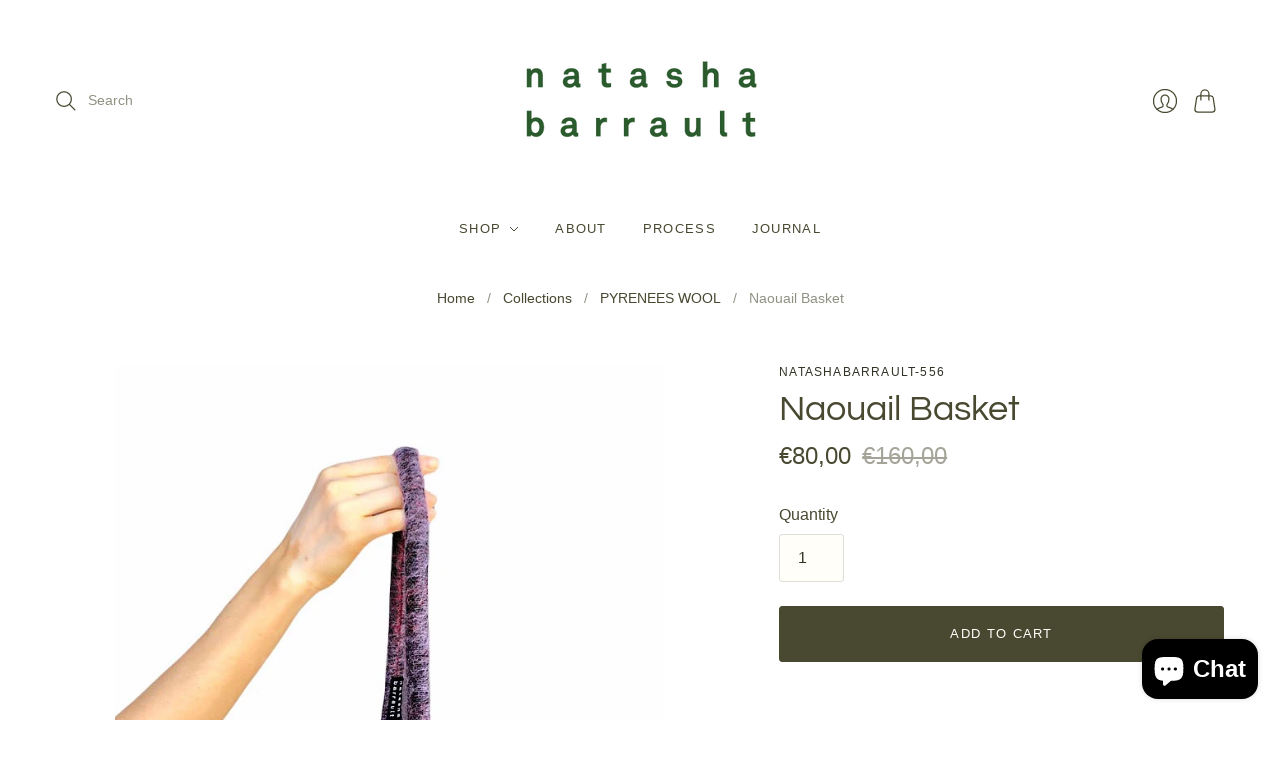

--- FILE ---
content_type: text/html; charset=utf-8
request_url: https://natashabarrault.com/collections/collars-and-scarves/products/naouail-basket
body_size: 19011
content:
<!doctype html>
<html class="no-js no-touch" lang="en">
<head>
  <meta charset="utf-8">
  <meta http-equiv="X-UA-Compatible" content="IE=edge,chrome=1">
  <meta name="viewport" content="width=device-width,initial-scale=1">
  
  <!-- Preconnect Domains -->
  <link rel="preconnect" href="https://cdn.shopify.com" crossorigin>
  <link rel="preconnect" href="https://fonts.shopify.com" crossorigin>
  <link rel="preconnect" href="https://monorail-edge.shopifysvc.com">

  <!-- Preload Assets -->
  <link rel="preload" href="//natashabarrault.com/cdn/shop/t/2/assets/theme.css?v=149332991588830917631759332276" as="style">
  <link rel="preload" href="//natashabarrault.com/cdn/shop/t/2/assets/editions.js?v=78192630154944450481626891974" as="script">
  <link rel="preload" href="//natashabarrault.com/cdn/shopifycloud/storefront/assets/themes_support/api.jquery-7ab1a3a4.js" as="script">

  

  

  <title>Naouail Basket&#8211; NATASHA BARRAULT
</title>

  
    <meta name="description" content="Open top basket with handle in dead stock Pyreenes pure wool in shades of purple, orange and red. Chesnut vintage washed silk lining. Elevate your pants and shirt daytime outfit by adding this purse and a matching collar and you are ready for a night out. Get 10% discount if you buy any collar and bag set. Fabrication ">
  

  
    <link rel="shortcut icon" href="//natashabarrault.com/cdn/shop/files/natasha-favicon_16x16.png?v=1628710183" type="image/png" />
  

  
    <link rel="canonical" href="https://natashabarrault.com/products/naouail-basket" />
  

  <script>window.performance && window.performance.mark && window.performance.mark('shopify.content_for_header.start');</script><meta id="shopify-digital-wallet" name="shopify-digital-wallet" content="/58232701098/digital_wallets/dialog">
<meta name="shopify-checkout-api-token" content="e23ad96c3d35c99d8363fc6a18ac95cb">
<meta id="in-context-paypal-metadata" data-shop-id="58232701098" data-venmo-supported="false" data-environment="production" data-locale="en_US" data-paypal-v4="true" data-currency="EUR">
<link rel="alternate" type="application/json+oembed" href="https://natashabarrault.com/products/naouail-basket.oembed">
<script async="async" src="/checkouts/internal/preloads.js?locale=en-FR"></script>
<script id="shopify-features" type="application/json">{"accessToken":"e23ad96c3d35c99d8363fc6a18ac95cb","betas":["rich-media-storefront-analytics"],"domain":"natashabarrault.com","predictiveSearch":true,"shopId":58232701098,"locale":"en"}</script>
<script>var Shopify = Shopify || {};
Shopify.shop = "natashabarrault-556.myshopify.com";
Shopify.locale = "en";
Shopify.currency = {"active":"EUR","rate":"1.0"};
Shopify.country = "FR";
Shopify.theme = {"name":"Editions","id":125064183978,"schema_name":"Editions","schema_version":"10.3.1","theme_store_id":457,"role":"main"};
Shopify.theme.handle = "null";
Shopify.theme.style = {"id":null,"handle":null};
Shopify.cdnHost = "natashabarrault.com/cdn";
Shopify.routes = Shopify.routes || {};
Shopify.routes.root = "/";</script>
<script type="module">!function(o){(o.Shopify=o.Shopify||{}).modules=!0}(window);</script>
<script>!function(o){function n(){var o=[];function n(){o.push(Array.prototype.slice.apply(arguments))}return n.q=o,n}var t=o.Shopify=o.Shopify||{};t.loadFeatures=n(),t.autoloadFeatures=n()}(window);</script>
<script id="shop-js-analytics" type="application/json">{"pageType":"product"}</script>
<script defer="defer" async type="module" src="//natashabarrault.com/cdn/shopifycloud/shop-js/modules/v2/client.init-shop-cart-sync_BT-GjEfc.en.esm.js"></script>
<script defer="defer" async type="module" src="//natashabarrault.com/cdn/shopifycloud/shop-js/modules/v2/chunk.common_D58fp_Oc.esm.js"></script>
<script defer="defer" async type="module" src="//natashabarrault.com/cdn/shopifycloud/shop-js/modules/v2/chunk.modal_xMitdFEc.esm.js"></script>
<script type="module">
  await import("//natashabarrault.com/cdn/shopifycloud/shop-js/modules/v2/client.init-shop-cart-sync_BT-GjEfc.en.esm.js");
await import("//natashabarrault.com/cdn/shopifycloud/shop-js/modules/v2/chunk.common_D58fp_Oc.esm.js");
await import("//natashabarrault.com/cdn/shopifycloud/shop-js/modules/v2/chunk.modal_xMitdFEc.esm.js");

  window.Shopify.SignInWithShop?.initShopCartSync?.({"fedCMEnabled":true,"windoidEnabled":true});

</script>
<script>(function() {
  var isLoaded = false;
  function asyncLoad() {
    if (isLoaded) return;
    isLoaded = true;
    var urls = ["https:\/\/static.klaviyo.com\/onsite\/js\/X4Bzu5\/klaviyo.js?company_id=X4Bzu5\u0026shop=natashabarrault-556.myshopify.com"];
    for (var i = 0; i < urls.length; i++) {
      var s = document.createElement('script');
      s.type = 'text/javascript';
      s.async = true;
      s.src = urls[i];
      var x = document.getElementsByTagName('script')[0];
      x.parentNode.insertBefore(s, x);
    }
  };
  if(window.attachEvent) {
    window.attachEvent('onload', asyncLoad);
  } else {
    window.addEventListener('load', asyncLoad, false);
  }
})();</script>
<script id="__st">var __st={"a":58232701098,"offset":3600,"reqid":"d30b687c-153f-4e67-a978-0ba900cfb81e-1769305748","pageurl":"natashabarrault.com\/collections\/collars-and-scarves\/products\/naouail-basket","u":"062214e42f50","p":"product","rtyp":"product","rid":6955780210858};</script>
<script>window.ShopifyPaypalV4VisibilityTracking = true;</script>
<script id="captcha-bootstrap">!function(){'use strict';const t='contact',e='account',n='new_comment',o=[[t,t],['blogs',n],['comments',n],[t,'customer']],c=[[e,'customer_login'],[e,'guest_login'],[e,'recover_customer_password'],[e,'create_customer']],r=t=>t.map((([t,e])=>`form[action*='/${t}']:not([data-nocaptcha='true']) input[name='form_type'][value='${e}']`)).join(','),a=t=>()=>t?[...document.querySelectorAll(t)].map((t=>t.form)):[];function s(){const t=[...o],e=r(t);return a(e)}const i='password',u='form_key',d=['recaptcha-v3-token','g-recaptcha-response','h-captcha-response',i],f=()=>{try{return window.sessionStorage}catch{return}},m='__shopify_v',_=t=>t.elements[u];function p(t,e,n=!1){try{const o=window.sessionStorage,c=JSON.parse(o.getItem(e)),{data:r}=function(t){const{data:e,action:n}=t;return t[m]||n?{data:e,action:n}:{data:t,action:n}}(c);for(const[e,n]of Object.entries(r))t.elements[e]&&(t.elements[e].value=n);n&&o.removeItem(e)}catch(o){console.error('form repopulation failed',{error:o})}}const l='form_type',E='cptcha';function T(t){t.dataset[E]=!0}const w=window,h=w.document,L='Shopify',v='ce_forms',y='captcha';let A=!1;((t,e)=>{const n=(g='f06e6c50-85a8-45c8-87d0-21a2b65856fe',I='https://cdn.shopify.com/shopifycloud/storefront-forms-hcaptcha/ce_storefront_forms_captcha_hcaptcha.v1.5.2.iife.js',D={infoText:'Protected by hCaptcha',privacyText:'Privacy',termsText:'Terms'},(t,e,n)=>{const o=w[L][v],c=o.bindForm;if(c)return c(t,g,e,D).then(n);var r;o.q.push([[t,g,e,D],n]),r=I,A||(h.body.append(Object.assign(h.createElement('script'),{id:'captcha-provider',async:!0,src:r})),A=!0)});var g,I,D;w[L]=w[L]||{},w[L][v]=w[L][v]||{},w[L][v].q=[],w[L][y]=w[L][y]||{},w[L][y].protect=function(t,e){n(t,void 0,e),T(t)},Object.freeze(w[L][y]),function(t,e,n,w,h,L){const[v,y,A,g]=function(t,e,n){const i=e?o:[],u=t?c:[],d=[...i,...u],f=r(d),m=r(i),_=r(d.filter((([t,e])=>n.includes(e))));return[a(f),a(m),a(_),s()]}(w,h,L),I=t=>{const e=t.target;return e instanceof HTMLFormElement?e:e&&e.form},D=t=>v().includes(t);t.addEventListener('submit',(t=>{const e=I(t);if(!e)return;const n=D(e)&&!e.dataset.hcaptchaBound&&!e.dataset.recaptchaBound,o=_(e),c=g().includes(e)&&(!o||!o.value);(n||c)&&t.preventDefault(),c&&!n&&(function(t){try{if(!f())return;!function(t){const e=f();if(!e)return;const n=_(t);if(!n)return;const o=n.value;o&&e.removeItem(o)}(t);const e=Array.from(Array(32),(()=>Math.random().toString(36)[2])).join('');!function(t,e){_(t)||t.append(Object.assign(document.createElement('input'),{type:'hidden',name:u})),t.elements[u].value=e}(t,e),function(t,e){const n=f();if(!n)return;const o=[...t.querySelectorAll(`input[type='${i}']`)].map((({name:t})=>t)),c=[...d,...o],r={};for(const[a,s]of new FormData(t).entries())c.includes(a)||(r[a]=s);n.setItem(e,JSON.stringify({[m]:1,action:t.action,data:r}))}(t,e)}catch(e){console.error('failed to persist form',e)}}(e),e.submit())}));const S=(t,e)=>{t&&!t.dataset[E]&&(n(t,e.some((e=>e===t))),T(t))};for(const o of['focusin','change'])t.addEventListener(o,(t=>{const e=I(t);D(e)&&S(e,y())}));const B=e.get('form_key'),M=e.get(l),P=B&&M;t.addEventListener('DOMContentLoaded',(()=>{const t=y();if(P)for(const e of t)e.elements[l].value===M&&p(e,B);[...new Set([...A(),...v().filter((t=>'true'===t.dataset.shopifyCaptcha))])].forEach((e=>S(e,t)))}))}(h,new URLSearchParams(w.location.search),n,t,e,['guest_login'])})(!0,!0)}();</script>
<script integrity="sha256-4kQ18oKyAcykRKYeNunJcIwy7WH5gtpwJnB7kiuLZ1E=" data-source-attribution="shopify.loadfeatures" defer="defer" src="//natashabarrault.com/cdn/shopifycloud/storefront/assets/storefront/load_feature-a0a9edcb.js" crossorigin="anonymous"></script>
<script data-source-attribution="shopify.dynamic_checkout.dynamic.init">var Shopify=Shopify||{};Shopify.PaymentButton=Shopify.PaymentButton||{isStorefrontPortableWallets:!0,init:function(){window.Shopify.PaymentButton.init=function(){};var t=document.createElement("script");t.src="https://natashabarrault.com/cdn/shopifycloud/portable-wallets/latest/portable-wallets.en.js",t.type="module",document.head.appendChild(t)}};
</script>
<script data-source-attribution="shopify.dynamic_checkout.buyer_consent">
  function portableWalletsHideBuyerConsent(e){var t=document.getElementById("shopify-buyer-consent"),n=document.getElementById("shopify-subscription-policy-button");t&&n&&(t.classList.add("hidden"),t.setAttribute("aria-hidden","true"),n.removeEventListener("click",e))}function portableWalletsShowBuyerConsent(e){var t=document.getElementById("shopify-buyer-consent"),n=document.getElementById("shopify-subscription-policy-button");t&&n&&(t.classList.remove("hidden"),t.removeAttribute("aria-hidden"),n.addEventListener("click",e))}window.Shopify?.PaymentButton&&(window.Shopify.PaymentButton.hideBuyerConsent=portableWalletsHideBuyerConsent,window.Shopify.PaymentButton.showBuyerConsent=portableWalletsShowBuyerConsent);
</script>
<script data-source-attribution="shopify.dynamic_checkout.cart.bootstrap">document.addEventListener("DOMContentLoaded",(function(){function t(){return document.querySelector("shopify-accelerated-checkout-cart, shopify-accelerated-checkout")}if(t())Shopify.PaymentButton.init();else{new MutationObserver((function(e,n){t()&&(Shopify.PaymentButton.init(),n.disconnect())})).observe(document.body,{childList:!0,subtree:!0})}}));
</script>
<link id="shopify-accelerated-checkout-styles" rel="stylesheet" media="screen" href="https://natashabarrault.com/cdn/shopifycloud/portable-wallets/latest/accelerated-checkout-backwards-compat.css" crossorigin="anonymous">
<style id="shopify-accelerated-checkout-cart">
        #shopify-buyer-consent {
  margin-top: 1em;
  display: inline-block;
  width: 100%;
}

#shopify-buyer-consent.hidden {
  display: none;
}

#shopify-subscription-policy-button {
  background: none;
  border: none;
  padding: 0;
  text-decoration: underline;
  font-size: inherit;
  cursor: pointer;
}

#shopify-subscription-policy-button::before {
  box-shadow: none;
}

      </style>

<script>window.performance && window.performance.mark && window.performance.mark('shopify.content_for_header.end');</script>

  
  















<meta property="og:site_name" content="NATASHA BARRAULT">
<meta property="og:url" content="https://natashabarrault.com/products/naouail-basket">
<meta property="og:title" content="Naouail Basket">
<meta property="og:type" content="website">
<meta property="og:description" content="Open top basket with handle in dead stock Pyreenes pure wool in shades of purple, orange and red. Chesnut vintage washed silk lining. Elevate your pants and shirt daytime outfit by adding this purse and a matching collar and you are ready for a night out. Get 10% discount if you buy any collar and bag set. Fabrication ">




    
    
    

    
    
    <meta
      property="og:image"
      content="https://natashabarrault.com/cdn/shop/products/PhotoRoom_20210910_143035_1200x1496.jpg?v=1631278135"
    />
    <meta
      property="og:image:secure_url"
      content="https://natashabarrault.com/cdn/shop/products/PhotoRoom_20210910_143035_1200x1496.jpg?v=1631278135"
    />
    <meta property="og:image:width" content="1200" />
    <meta property="og:image:height" content="1496" />
    
    
    <meta property="og:image:alt" content="Social media image" />
  
















<meta name="twitter:title" content="Naouail Basket">
<meta name="twitter:description" content="Open top basket with handle in dead stock Pyreenes pure wool in shades of purple, orange and red. Chesnut vintage washed silk lining. Elevate your pants and shirt daytime outfit by adding this purse and a matching collar and you are ready for a night out. Get 10% discount if you buy any collar and bag set. Fabrication ">


    
    
    
      
      
      <meta name="twitter:card" content="summary">
    
    
    <meta
      property="twitter:image"
      content="https://natashabarrault.com/cdn/shop/products/PhotoRoom_20210910_143035_1200x1200_crop_center.jpg?v=1631278135"
    />
    <meta property="twitter:image:width" content="1200" />
    <meta property="twitter:image:height" content="1200" />
    
    
    <meta property="twitter:image:alt" content="Social media image" />
  



  <script>
    document.documentElement.className=document.documentElement.className.replace(/\bno-js\b/,'js');
    if(window.Shopify&&window.Shopify.designMode)document.documentElement.className+=' in-theme-editor';
    if(('ontouchstart' in window)||window.DocumentTouch&&document instanceof DocumentTouch)document.documentElement.className=document.documentElement.className.replace(/\bno-touch\b/,'has-touch');
  </script>

  <!-- Theme CSS -->
  <link rel="stylesheet" href="//natashabarrault.com/cdn/shop/t/2/assets/theme.css?v=149332991588830917631759332276">

                <link href="//fonts.googleapis.com/css?family=Neuton:300,400,400i,700|PT+Sans:400,400i,700,700i" rel="stylesheet" type="text/css" media="all" />  


  
  <script>
    window.Theme = window.Theme || {};
    window.Theme.version = "10.3.1";
    window.Theme.moneyFormat = "€{{amount_with_comma_separator}}";
    window.Theme.routes = {
      "root_url": "/",
      "account_url": "/account",
      "account_login_url": "/account/login",
      "account_logout_url": "/account/logout",
      "account_register_url": "/account/register",
      "account_addresses_url": "/account/addresses",
      "collections_url": "/collections",
      "all_products_collection_url": "/collections/all",
      "search_url": "/search",
      "cart_url": "/cart",
      "cart_add_url": "/cart/add",
      "cart_change_url": "/cart/change",
      "cart_clear_url": "/cart/clear",
      "product_recommendations_url": "/recommendations/products",
    };
  </script>
  

<script src="https://cdn.shopify.com/extensions/e8878072-2f6b-4e89-8082-94b04320908d/inbox-1254/assets/inbox-chat-loader.js" type="text/javascript" defer="defer"></script>
<link href="https://monorail-edge.shopifysvc.com" rel="dns-prefetch">
<script>(function(){if ("sendBeacon" in navigator && "performance" in window) {try {var session_token_from_headers = performance.getEntriesByType('navigation')[0].serverTiming.find(x => x.name == '_s').description;} catch {var session_token_from_headers = undefined;}var session_cookie_matches = document.cookie.match(/_shopify_s=([^;]*)/);var session_token_from_cookie = session_cookie_matches && session_cookie_matches.length === 2 ? session_cookie_matches[1] : "";var session_token = session_token_from_headers || session_token_from_cookie || "";function handle_abandonment_event(e) {var entries = performance.getEntries().filter(function(entry) {return /monorail-edge.shopifysvc.com/.test(entry.name);});if (!window.abandonment_tracked && entries.length === 0) {window.abandonment_tracked = true;var currentMs = Date.now();var navigation_start = performance.timing.navigationStart;var payload = {shop_id: 58232701098,url: window.location.href,navigation_start,duration: currentMs - navigation_start,session_token,page_type: "product"};window.navigator.sendBeacon("https://monorail-edge.shopifysvc.com/v1/produce", JSON.stringify({schema_id: "online_store_buyer_site_abandonment/1.1",payload: payload,metadata: {event_created_at_ms: currentMs,event_sent_at_ms: currentMs}}));}}window.addEventListener('pagehide', handle_abandonment_event);}}());</script>
<script id="web-pixels-manager-setup">(function e(e,d,r,n,o){if(void 0===o&&(o={}),!Boolean(null===(a=null===(i=window.Shopify)||void 0===i?void 0:i.analytics)||void 0===a?void 0:a.replayQueue)){var i,a;window.Shopify=window.Shopify||{};var t=window.Shopify;t.analytics=t.analytics||{};var s=t.analytics;s.replayQueue=[],s.publish=function(e,d,r){return s.replayQueue.push([e,d,r]),!0};try{self.performance.mark("wpm:start")}catch(e){}var l=function(){var e={modern:/Edge?\/(1{2}[4-9]|1[2-9]\d|[2-9]\d{2}|\d{4,})\.\d+(\.\d+|)|Firefox\/(1{2}[4-9]|1[2-9]\d|[2-9]\d{2}|\d{4,})\.\d+(\.\d+|)|Chrom(ium|e)\/(9{2}|\d{3,})\.\d+(\.\d+|)|(Maci|X1{2}).+ Version\/(15\.\d+|(1[6-9]|[2-9]\d|\d{3,})\.\d+)([,.]\d+|)( \(\w+\)|)( Mobile\/\w+|) Safari\/|Chrome.+OPR\/(9{2}|\d{3,})\.\d+\.\d+|(CPU[ +]OS|iPhone[ +]OS|CPU[ +]iPhone|CPU IPhone OS|CPU iPad OS)[ +]+(15[._]\d+|(1[6-9]|[2-9]\d|\d{3,})[._]\d+)([._]\d+|)|Android:?[ /-](13[3-9]|1[4-9]\d|[2-9]\d{2}|\d{4,})(\.\d+|)(\.\d+|)|Android.+Firefox\/(13[5-9]|1[4-9]\d|[2-9]\d{2}|\d{4,})\.\d+(\.\d+|)|Android.+Chrom(ium|e)\/(13[3-9]|1[4-9]\d|[2-9]\d{2}|\d{4,})\.\d+(\.\d+|)|SamsungBrowser\/([2-9]\d|\d{3,})\.\d+/,legacy:/Edge?\/(1[6-9]|[2-9]\d|\d{3,})\.\d+(\.\d+|)|Firefox\/(5[4-9]|[6-9]\d|\d{3,})\.\d+(\.\d+|)|Chrom(ium|e)\/(5[1-9]|[6-9]\d|\d{3,})\.\d+(\.\d+|)([\d.]+$|.*Safari\/(?![\d.]+ Edge\/[\d.]+$))|(Maci|X1{2}).+ Version\/(10\.\d+|(1[1-9]|[2-9]\d|\d{3,})\.\d+)([,.]\d+|)( \(\w+\)|)( Mobile\/\w+|) Safari\/|Chrome.+OPR\/(3[89]|[4-9]\d|\d{3,})\.\d+\.\d+|(CPU[ +]OS|iPhone[ +]OS|CPU[ +]iPhone|CPU IPhone OS|CPU iPad OS)[ +]+(10[._]\d+|(1[1-9]|[2-9]\d|\d{3,})[._]\d+)([._]\d+|)|Android:?[ /-](13[3-9]|1[4-9]\d|[2-9]\d{2}|\d{4,})(\.\d+|)(\.\d+|)|Mobile Safari.+OPR\/([89]\d|\d{3,})\.\d+\.\d+|Android.+Firefox\/(13[5-9]|1[4-9]\d|[2-9]\d{2}|\d{4,})\.\d+(\.\d+|)|Android.+Chrom(ium|e)\/(13[3-9]|1[4-9]\d|[2-9]\d{2}|\d{4,})\.\d+(\.\d+|)|Android.+(UC? ?Browser|UCWEB|U3)[ /]?(15\.([5-9]|\d{2,})|(1[6-9]|[2-9]\d|\d{3,})\.\d+)\.\d+|SamsungBrowser\/(5\.\d+|([6-9]|\d{2,})\.\d+)|Android.+MQ{2}Browser\/(14(\.(9|\d{2,})|)|(1[5-9]|[2-9]\d|\d{3,})(\.\d+|))(\.\d+|)|K[Aa][Ii]OS\/(3\.\d+|([4-9]|\d{2,})\.\d+)(\.\d+|)/},d=e.modern,r=e.legacy,n=navigator.userAgent;return n.match(d)?"modern":n.match(r)?"legacy":"unknown"}(),u="modern"===l?"modern":"legacy",c=(null!=n?n:{modern:"",legacy:""})[u],f=function(e){return[e.baseUrl,"/wpm","/b",e.hashVersion,"modern"===e.buildTarget?"m":"l",".js"].join("")}({baseUrl:d,hashVersion:r,buildTarget:u}),m=function(e){var d=e.version,r=e.bundleTarget,n=e.surface,o=e.pageUrl,i=e.monorailEndpoint;return{emit:function(e){var a=e.status,t=e.errorMsg,s=(new Date).getTime(),l=JSON.stringify({metadata:{event_sent_at_ms:s},events:[{schema_id:"web_pixels_manager_load/3.1",payload:{version:d,bundle_target:r,page_url:o,status:a,surface:n,error_msg:t},metadata:{event_created_at_ms:s}}]});if(!i)return console&&console.warn&&console.warn("[Web Pixels Manager] No Monorail endpoint provided, skipping logging."),!1;try{return self.navigator.sendBeacon.bind(self.navigator)(i,l)}catch(e){}var u=new XMLHttpRequest;try{return u.open("POST",i,!0),u.setRequestHeader("Content-Type","text/plain"),u.send(l),!0}catch(e){return console&&console.warn&&console.warn("[Web Pixels Manager] Got an unhandled error while logging to Monorail."),!1}}}}({version:r,bundleTarget:l,surface:e.surface,pageUrl:self.location.href,monorailEndpoint:e.monorailEndpoint});try{o.browserTarget=l,function(e){var d=e.src,r=e.async,n=void 0===r||r,o=e.onload,i=e.onerror,a=e.sri,t=e.scriptDataAttributes,s=void 0===t?{}:t,l=document.createElement("script"),u=document.querySelector("head"),c=document.querySelector("body");if(l.async=n,l.src=d,a&&(l.integrity=a,l.crossOrigin="anonymous"),s)for(var f in s)if(Object.prototype.hasOwnProperty.call(s,f))try{l.dataset[f]=s[f]}catch(e){}if(o&&l.addEventListener("load",o),i&&l.addEventListener("error",i),u)u.appendChild(l);else{if(!c)throw new Error("Did not find a head or body element to append the script");c.appendChild(l)}}({src:f,async:!0,onload:function(){if(!function(){var e,d;return Boolean(null===(d=null===(e=window.Shopify)||void 0===e?void 0:e.analytics)||void 0===d?void 0:d.initialized)}()){var d=window.webPixelsManager.init(e)||void 0;if(d){var r=window.Shopify.analytics;r.replayQueue.forEach((function(e){var r=e[0],n=e[1],o=e[2];d.publishCustomEvent(r,n,o)})),r.replayQueue=[],r.publish=d.publishCustomEvent,r.visitor=d.visitor,r.initialized=!0}}},onerror:function(){return m.emit({status:"failed",errorMsg:"".concat(f," has failed to load")})},sri:function(e){var d=/^sha384-[A-Za-z0-9+/=]+$/;return"string"==typeof e&&d.test(e)}(c)?c:"",scriptDataAttributes:o}),m.emit({status:"loading"})}catch(e){m.emit({status:"failed",errorMsg:(null==e?void 0:e.message)||"Unknown error"})}}})({shopId: 58232701098,storefrontBaseUrl: "https://natashabarrault.com",extensionsBaseUrl: "https://extensions.shopifycdn.com/cdn/shopifycloud/web-pixels-manager",monorailEndpoint: "https://monorail-edge.shopifysvc.com/unstable/produce_batch",surface: "storefront-renderer",enabledBetaFlags: ["2dca8a86"],webPixelsConfigList: [{"id":"shopify-app-pixel","configuration":"{}","eventPayloadVersion":"v1","runtimeContext":"STRICT","scriptVersion":"0450","apiClientId":"shopify-pixel","type":"APP","privacyPurposes":["ANALYTICS","MARKETING"]},{"id":"shopify-custom-pixel","eventPayloadVersion":"v1","runtimeContext":"LAX","scriptVersion":"0450","apiClientId":"shopify-pixel","type":"CUSTOM","privacyPurposes":["ANALYTICS","MARKETING"]}],isMerchantRequest: false,initData: {"shop":{"name":"NATASHA BARRAULT","paymentSettings":{"currencyCode":"EUR"},"myshopifyDomain":"natashabarrault-556.myshopify.com","countryCode":"FR","storefrontUrl":"https:\/\/natashabarrault.com"},"customer":null,"cart":null,"checkout":null,"productVariants":[{"price":{"amount":80.0,"currencyCode":"EUR"},"product":{"title":"Naouail Basket","vendor":"natashabarrault-556","id":"6955780210858","untranslatedTitle":"Naouail Basket","url":"\/products\/naouail-basket","type":"Handbag"},"id":"41325351862442","image":{"src":"\/\/natashabarrault.com\/cdn\/shop\/products\/PhotoRoom_20210910_143035.jpg?v=1631278135"},"sku":"","title":"Default Title","untranslatedTitle":"Default Title"}],"purchasingCompany":null},},"https://natashabarrault.com/cdn","fcfee988w5aeb613cpc8e4bc33m6693e112",{"modern":"","legacy":""},{"shopId":"58232701098","storefrontBaseUrl":"https:\/\/natashabarrault.com","extensionBaseUrl":"https:\/\/extensions.shopifycdn.com\/cdn\/shopifycloud\/web-pixels-manager","surface":"storefront-renderer","enabledBetaFlags":"[\"2dca8a86\"]","isMerchantRequest":"false","hashVersion":"fcfee988w5aeb613cpc8e4bc33m6693e112","publish":"custom","events":"[[\"page_viewed\",{}],[\"product_viewed\",{\"productVariant\":{\"price\":{\"amount\":80.0,\"currencyCode\":\"EUR\"},\"product\":{\"title\":\"Naouail Basket\",\"vendor\":\"natashabarrault-556\",\"id\":\"6955780210858\",\"untranslatedTitle\":\"Naouail Basket\",\"url\":\"\/products\/naouail-basket\",\"type\":\"Handbag\"},\"id\":\"41325351862442\",\"image\":{\"src\":\"\/\/natashabarrault.com\/cdn\/shop\/products\/PhotoRoom_20210910_143035.jpg?v=1631278135\"},\"sku\":\"\",\"title\":\"Default Title\",\"untranslatedTitle\":\"Default Title\"}}]]"});</script><script>
  window.ShopifyAnalytics = window.ShopifyAnalytics || {};
  window.ShopifyAnalytics.meta = window.ShopifyAnalytics.meta || {};
  window.ShopifyAnalytics.meta.currency = 'EUR';
  var meta = {"product":{"id":6955780210858,"gid":"gid:\/\/shopify\/Product\/6955780210858","vendor":"natashabarrault-556","type":"Handbag","handle":"naouail-basket","variants":[{"id":41325351862442,"price":8000,"name":"Naouail Basket","public_title":null,"sku":""}],"remote":false},"page":{"pageType":"product","resourceType":"product","resourceId":6955780210858,"requestId":"d30b687c-153f-4e67-a978-0ba900cfb81e-1769305748"}};
  for (var attr in meta) {
    window.ShopifyAnalytics.meta[attr] = meta[attr];
  }
</script>
<script class="analytics">
  (function () {
    var customDocumentWrite = function(content) {
      var jquery = null;

      if (window.jQuery) {
        jquery = window.jQuery;
      } else if (window.Checkout && window.Checkout.$) {
        jquery = window.Checkout.$;
      }

      if (jquery) {
        jquery('body').append(content);
      }
    };

    var hasLoggedConversion = function(token) {
      if (token) {
        return document.cookie.indexOf('loggedConversion=' + token) !== -1;
      }
      return false;
    }

    var setCookieIfConversion = function(token) {
      if (token) {
        var twoMonthsFromNow = new Date(Date.now());
        twoMonthsFromNow.setMonth(twoMonthsFromNow.getMonth() + 2);

        document.cookie = 'loggedConversion=' + token + '; expires=' + twoMonthsFromNow;
      }
    }

    var trekkie = window.ShopifyAnalytics.lib = window.trekkie = window.trekkie || [];
    if (trekkie.integrations) {
      return;
    }
    trekkie.methods = [
      'identify',
      'page',
      'ready',
      'track',
      'trackForm',
      'trackLink'
    ];
    trekkie.factory = function(method) {
      return function() {
        var args = Array.prototype.slice.call(arguments);
        args.unshift(method);
        trekkie.push(args);
        return trekkie;
      };
    };
    for (var i = 0; i < trekkie.methods.length; i++) {
      var key = trekkie.methods[i];
      trekkie[key] = trekkie.factory(key);
    }
    trekkie.load = function(config) {
      trekkie.config = config || {};
      trekkie.config.initialDocumentCookie = document.cookie;
      var first = document.getElementsByTagName('script')[0];
      var script = document.createElement('script');
      script.type = 'text/javascript';
      script.onerror = function(e) {
        var scriptFallback = document.createElement('script');
        scriptFallback.type = 'text/javascript';
        scriptFallback.onerror = function(error) {
                var Monorail = {
      produce: function produce(monorailDomain, schemaId, payload) {
        var currentMs = new Date().getTime();
        var event = {
          schema_id: schemaId,
          payload: payload,
          metadata: {
            event_created_at_ms: currentMs,
            event_sent_at_ms: currentMs
          }
        };
        return Monorail.sendRequest("https://" + monorailDomain + "/v1/produce", JSON.stringify(event));
      },
      sendRequest: function sendRequest(endpointUrl, payload) {
        // Try the sendBeacon API
        if (window && window.navigator && typeof window.navigator.sendBeacon === 'function' && typeof window.Blob === 'function' && !Monorail.isIos12()) {
          var blobData = new window.Blob([payload], {
            type: 'text/plain'
          });

          if (window.navigator.sendBeacon(endpointUrl, blobData)) {
            return true;
          } // sendBeacon was not successful

        } // XHR beacon

        var xhr = new XMLHttpRequest();

        try {
          xhr.open('POST', endpointUrl);
          xhr.setRequestHeader('Content-Type', 'text/plain');
          xhr.send(payload);
        } catch (e) {
          console.log(e);
        }

        return false;
      },
      isIos12: function isIos12() {
        return window.navigator.userAgent.lastIndexOf('iPhone; CPU iPhone OS 12_') !== -1 || window.navigator.userAgent.lastIndexOf('iPad; CPU OS 12_') !== -1;
      }
    };
    Monorail.produce('monorail-edge.shopifysvc.com',
      'trekkie_storefront_load_errors/1.1',
      {shop_id: 58232701098,
      theme_id: 125064183978,
      app_name: "storefront",
      context_url: window.location.href,
      source_url: "//natashabarrault.com/cdn/s/trekkie.storefront.8d95595f799fbf7e1d32231b9a28fd43b70c67d3.min.js"});

        };
        scriptFallback.async = true;
        scriptFallback.src = '//natashabarrault.com/cdn/s/trekkie.storefront.8d95595f799fbf7e1d32231b9a28fd43b70c67d3.min.js';
        first.parentNode.insertBefore(scriptFallback, first);
      };
      script.async = true;
      script.src = '//natashabarrault.com/cdn/s/trekkie.storefront.8d95595f799fbf7e1d32231b9a28fd43b70c67d3.min.js';
      first.parentNode.insertBefore(script, first);
    };
    trekkie.load(
      {"Trekkie":{"appName":"storefront","development":false,"defaultAttributes":{"shopId":58232701098,"isMerchantRequest":null,"themeId":125064183978,"themeCityHash":"8297718616660117337","contentLanguage":"en","currency":"EUR","eventMetadataId":"378f507f-a2ed-47f9-9bb6-57d96b2e9853"},"isServerSideCookieWritingEnabled":true,"monorailRegion":"shop_domain","enabledBetaFlags":["65f19447"]},"Session Attribution":{},"S2S":{"facebookCapiEnabled":false,"source":"trekkie-storefront-renderer","apiClientId":580111}}
    );

    var loaded = false;
    trekkie.ready(function() {
      if (loaded) return;
      loaded = true;

      window.ShopifyAnalytics.lib = window.trekkie;

      var originalDocumentWrite = document.write;
      document.write = customDocumentWrite;
      try { window.ShopifyAnalytics.merchantGoogleAnalytics.call(this); } catch(error) {};
      document.write = originalDocumentWrite;

      window.ShopifyAnalytics.lib.page(null,{"pageType":"product","resourceType":"product","resourceId":6955780210858,"requestId":"d30b687c-153f-4e67-a978-0ba900cfb81e-1769305748","shopifyEmitted":true});

      var match = window.location.pathname.match(/checkouts\/(.+)\/(thank_you|post_purchase)/)
      var token = match? match[1]: undefined;
      if (!hasLoggedConversion(token)) {
        setCookieIfConversion(token);
        window.ShopifyAnalytics.lib.track("Viewed Product",{"currency":"EUR","variantId":41325351862442,"productId":6955780210858,"productGid":"gid:\/\/shopify\/Product\/6955780210858","name":"Naouail Basket","price":"80.00","sku":"","brand":"natashabarrault-556","variant":null,"category":"Handbag","nonInteraction":true,"remote":false},undefined,undefined,{"shopifyEmitted":true});
      window.ShopifyAnalytics.lib.track("monorail:\/\/trekkie_storefront_viewed_product\/1.1",{"currency":"EUR","variantId":41325351862442,"productId":6955780210858,"productGid":"gid:\/\/shopify\/Product\/6955780210858","name":"Naouail Basket","price":"80.00","sku":"","brand":"natashabarrault-556","variant":null,"category":"Handbag","nonInteraction":true,"remote":false,"referer":"https:\/\/natashabarrault.com\/collections\/collars-and-scarves\/products\/naouail-basket"});
      }
    });


        var eventsListenerScript = document.createElement('script');
        eventsListenerScript.async = true;
        eventsListenerScript.src = "//natashabarrault.com/cdn/shopifycloud/storefront/assets/shop_events_listener-3da45d37.js";
        document.getElementsByTagName('head')[0].appendChild(eventsListenerScript);

})();</script>
<script
  defer
  src="https://natashabarrault.com/cdn/shopifycloud/perf-kit/shopify-perf-kit-3.0.4.min.js"
  data-application="storefront-renderer"
  data-shop-id="58232701098"
  data-render-region="gcp-us-east1"
  data-page-type="product"
  data-theme-instance-id="125064183978"
  data-theme-name="Editions"
  data-theme-version="10.3.1"
  data-monorail-region="shop_domain"
  data-resource-timing-sampling-rate="10"
  data-shs="true"
  data-shs-beacon="true"
  data-shs-export-with-fetch="true"
  data-shs-logs-sample-rate="1"
  data-shs-beacon-endpoint="https://natashabarrault.com/api/collect"
></script>
</head>

<body class="
  template-product
  
">
  <a class="skip-to-main" href="#main-content">Skip to content</a>

  <div id="shopify-section-pxs-announcement-bar" class="shopify-section"><script
  type="application/json"
  data-section-type="pxs-announcement-bar"
  data-section-id="pxs-announcement-bar"
></script>












  </div>

  

<nav
  class="header-controls"
  data-header-controls
  aria-label=""
>
  <div class="header-controls__wrapper">
    <div class="header-controls__search">
      <form class="header-controls__search-form" action="/search" method="get">
        <input
          name="q"
          type="search"
          placeholder="Search"
          class="header-controls__search-field"
          data-search-input
        >
        <button type="submit" aria-label="Search" class="header-controls__search-submit">
          


                            <svg class="icon-search "    aria-hidden="true"    focusable="false"    role="presentation"    xmlns="http://www.w3.org/2000/svg" width="20" height="20" viewBox="0 0 20 20" fill="none">      <path fill-rule="evenodd" clip-rule="evenodd" d="M8.07722 15.3846C12.1132 15.3846 15.3849 12.1128 15.3849 8.07692C15.3849 4.04099 12.1132 0.769226 8.07722 0.769226C4.0413 0.769226 0.769531 4.04099 0.769531 8.07692C0.769531 12.1128 4.0413 15.3846 8.07722 15.3846Z" stroke="currentColor" stroke-width="1.25" stroke-linecap="round" stroke-linejoin="round"/>      <path d="M18.8466 18.8461L13.4619 13.4615" stroke="currentColor" stroke-width="1.25" stroke-linecap="round" stroke-linejoin="round"/>    </svg>                          

        </button>
      </form>
    </div>
    <div class="header-controls__mobile-trigger">
      <button
        class="header-controls__mobile-button"
        aria-label="Menu"
        data-mobile-nav-trigger
      >
        


                  <svg class="icon-mobile-nav "    aria-hidden="true"    focusable="false"    role="presentation"    xmlns="http://www.w3.org/2000/svg" width="26" height="26" viewBox="0 0 26 26" fill="none">      <path d="M2.00024 6H24.0002" stroke="currentColor" stroke-width="1.5"/>      <path d="M2 13H24" stroke="currentColor" stroke-width="1.5"/>      <path d="M2.00024 20H24.0002" stroke="currentColor" stroke-width="1.5"/>    </svg>                                    

      </button>
    </div>
    <div class="header-controls__account-cart">
      
        
          <a href="/account/login" class="header-controls__account">
            


                                              <svg class="icon-user "    aria-hidden="true"    focusable="false"    role="presentation"    xmlns="http://www.w3.org/2000/svg" width="26" height="26" viewBox="0 0 26 26" fill="none">      <path fill-rule="evenodd" clip-rule="evenodd" d="M13 24.5C19.3513 24.5 24.5 19.3513 24.5 13C24.5 6.64873 19.3513 1.5 13 1.5C6.64873 1.5 1.5 6.64873 1.5 13C1.5 19.3513 6.64873 24.5 13 24.5Z" stroke="currentColor" stroke-width="1.25" stroke-linecap="round" stroke-linejoin="round"/>      <path d="M4.95898 21.221C6.66657 20.2309 8.48298 19.4416 10.372 18.869C11.209 18.56 11.3 16.64 10.7 15.98C9.83398 15.027 9.09998 13.91 9.09998 11.214C8.99795 10.1275 9.36642 9.04944 10.1121 8.25272C10.8578 7.45599 11.9092 7.01703 13 7.047C14.0908 7.01703 15.1422 7.45599 15.8879 8.25272C16.6335 9.04944 17.002 10.1275 16.9 11.214C16.9 13.914 16.166 15.027 15.3 15.98C14.7 16.64 14.791 18.56 15.628 18.869C17.517 19.4416 19.3334 20.2309 21.041 21.221" stroke="currentColor" stroke-width="1.25" stroke-linecap="round" stroke-linejoin="round"/>    </svg>        

            <span class="visually-hidden">Login</span>
          </a>
        
      

      <a href="/cart" class="header-controls__cart">
        


      <svg class="icon-bag "    aria-hidden="true"    focusable="false"    role="presentation"    xmlns="http://www.w3.org/2000/svg" width="22" height="24" viewBox="0 0 22 24" fill="none">      <path d="M6.91699 10.993V4.95104C6.91699 2.72645 8.70785 0.923065 10.917 0.923065C13.1261 0.923065 14.917 2.72645 14.917 4.95104V10.993" stroke="currentColor" stroke-width="1.25" stroke-linecap="round" stroke-linejoin="round"/>      <path fill-rule="evenodd" clip-rule="evenodd" d="M18.131 23.0769C19.6697 23.0769 20.917 21.8209 20.917 20.2714C20.9174 20.1285 20.9067 19.9857 20.885 19.8445L19.221 8.95686C19.0463 7.81137 18.0679 6.96551 16.917 6.96503H4.917C3.76678 6.96536 2.78859 7.81016 2.613 8.95485L0.949001 19.8545C0.927336 19.9958 0.916636 20.1386 0.917001 20.2815C0.92251 21.827 2.16823 23.0769 3.703 23.0769H18.131Z" stroke="currentColor" stroke-width="1.25" stroke-linecap="round" stroke-linejoin="round"/>    </svg>                                                

        <span class="visually-hidden">Cart</span>
        <span class="header-controls__cart-count" data-header-cart-count>
          
        </span>
      </a>
    </div>
  </div>
</nav>


  <div id="shopify-section-static-header" class="shopify-section site-header__outer-wrapper">



<style>
  body {
    
      --header-logo-height: 105.85585585585585px;
      --header-logo-height-mobile: 67.74774774774774px;
      --header-logo-width: 250px;
      --header-logo-width-mobile: 160px;
    
  }

  .header-controls {
    
  }

  .site-header__outer-wrapper {
    
      position: sticky;
    
  }
</style>

<script
  type="application/json"
  data-section-type="static-header"
  data-section-id="static-header"
>
</script>

<header
  class="site-header site-header--sticky"
  data-site-header
>
  <div class="site-header__wrapper">
    <h1 class="site-header__heading" data-header-logo>
      
        <a href="/" class="site-header__logo" aria-label="NATASHA BARRAULT">
          

  

  <img
    
      src="//natashabarrault.com/cdn/shop/files/NATASHA-BARRAUT---Logo_-Green_250x106.png?v=1628710222"
    
    alt=""

    
      data-rimg
      srcset="//natashabarrault.com/cdn/shop/files/NATASHA-BARRAUT---Logo_-Green_250x106.png?v=1628710222 1x, //natashabarrault.com/cdn/shop/files/NATASHA-BARRAUT---Logo_-Green_333x141.png?v=1628710222 1.33x"
    

    
    
    
  >




        </a>
      
    </h1>

    <nav class="site-navigation" aria-label="Main navigation">
      <ul
  class="navigation-desktop"
  data-navigation-desktop
>
  
    
    
    

    

    
    

    <li
      class="navigation-desktop__tier-1-item"
      data-nav-desktop-parent
      
    >
      <a
        href="/collections/all"
        class="navigation-desktop__tier-1-link"
        data-nav-desktop-link
        aria-haspopup="true"
      >
        SHOP
        
          


          <svg class="icon-chevron-small "    aria-hidden="true"    focusable="false"    role="presentation"    xmlns="http://www.w3.org/2000/svg" width="10" height="6" viewBox="0 0 10 6" fill="none">      <path d="M1 1L5 5L9 1" stroke="currentColor"/>    </svg>                                            

        
      </a>

      
        

        <ul
          class="
            
              navigation-desktop__tier-2
            
          "
          
            data-nav-desktop-submenu
            data-navigation-tier-2
          
        >
          
            
            
            <li
              class="navigation-desktop__tier-2-item"
              
            >
              <a
                href="/collections/all"
                class="navigation-desktop__tier-2-link"
                data-nav-desktop-link
                
              >
                ALL
                
              </a>

              
            </li>
          
            
            
            <li
              class="navigation-desktop__tier-2-item"
              
            >
              <a
                href="/collections/drawstring"
                class="navigation-desktop__tier-2-link"
                data-nav-desktop-link
                
              >
                DRAWSTRING
                
              </a>

              
            </li>
          
            
            
            <li
              class="navigation-desktop__tier-2-item"
              
            >
              <a
                href="/collections/tote"
                class="navigation-desktop__tier-2-link"
                data-nav-desktop-link
                
              >
                TOTE
                
              </a>

              
            </li>
          
            
            
            <li
              class="navigation-desktop__tier-2-item"
              
            >
              <a
                href="/collections/basket"
                class="navigation-desktop__tier-2-link"
                data-nav-desktop-link
                
              >
                BASKET
                
              </a>

              
            </li>
          
            
            
            <li
              class="navigation-desktop__tier-2-item"
              
            >
              <a
                href="/collections/clutch"
                class="navigation-desktop__tier-2-link"
                data-nav-desktop-link
                
              >
                CLUTCH
                
              </a>

              
            </li>
          
            
            
            <li
              class="navigation-desktop__tier-2-item"
              
            >
              <a
                href="/collections/collars-and-scarves"
                class="navigation-desktop__tier-2-link"
                data-nav-desktop-link
                
              >
                PYRENEES WOOL
                
              </a>

              
            </li>
          
            
            
            <li
              class="navigation-desktop__tier-2-item"
              
            >
              <a
                href="/collections/caplet-scarves"
                class="navigation-desktop__tier-2-link"
                data-nav-desktop-link
                
              >
                CAPELETS + SCARVES
                
              </a>

              
            </li>
          
            
            
            <li
              class="navigation-desktop__tier-2-item"
              
            >
              <a
                href="/collections/home"
                class="navigation-desktop__tier-2-link"
                data-nav-desktop-link
                
              >
                HOMEWARE
                
              </a>

              
            </li>
          
            
            
            <li
              class="navigation-desktop__tier-2-item"
              
            >
              <a
                href="/collections/collaborations"
                class="navigation-desktop__tier-2-link"
                data-nav-desktop-link
                
              >
                COLLABORATIONS
                
              </a>

              
            </li>
          
            
            
            <li
              class="navigation-desktop__tier-2-item"
              
            >
              <a
                href="/collections/archive"
                class="navigation-desktop__tier-2-link"
                data-nav-desktop-link
                
              >
                ARCHIVE
                
              </a>

              
            </li>
          
            
            
            <li
              class="navigation-desktop__tier-2-item"
              
            >
              <a
                href="/collections/sale"
                class="navigation-desktop__tier-2-link"
                data-nav-desktop-link
                
              >
                SALE
                
              </a>

              
            </li>
          
        </ul>

        
      
    </li>
  
    
    
    

    

    
    

    <li
      class="navigation-desktop__tier-1-item"
      
      
    >
      <a
        href="/pages/about-us"
        class="navigation-desktop__tier-1-link"
        data-nav-desktop-link
        
      >
        ABOUT
        
      </a>

      
    </li>
  
    
    
    

    

    
    

    <li
      class="navigation-desktop__tier-1-item"
      
      
    >
      <a
        href="/pages/process"
        class="navigation-desktop__tier-1-link"
        data-nav-desktop-link
        
      >
        PROCESS
        
      </a>

      
    </li>
  
    
    
    

    

    
    

    <li
      class="navigation-desktop__tier-1-item"
      
      
    >
      <a
        href="/blogs/journal"
        class="navigation-desktop__tier-1-link"
        data-nav-desktop-link
        
      >
        JOURNAL
        
      </a>

      
    </li>
  
</ul>

    </nav>
  </div>
</header>

<nav class="navigation-mobile" data-mobile-nav tabindex="-1" aria-label="Menu">
  <div class="navigation-mobile__overlay" data-mobile-overlay></div>
  <button
    class="navigation-mobile__close-button"
    data-mobile-nav-close
    aria-label="Close">
    


                                                <svg class="icon-close "    aria-hidden="true"    focusable="false"    role="presentation"    xmlns="http://www.w3.org/2000/svg" width="18" height="18" viewBox="0 0 18 18" fill="none">      <path d="M1 1L17 17M17 1L1 17" stroke="currentColor" stroke-width="1.5"/>    </svg>      

  </button>
  <div class="navigation-mobile__flyout" data-mobile-main-flyout>
    <div class="navigation-mobile__account">
      
        
          <a href="/account/login" class="navigation-mobile__account-link">
            


                                              <svg class="icon-user "    aria-hidden="true"    focusable="false"    role="presentation"    xmlns="http://www.w3.org/2000/svg" width="26" height="26" viewBox="0 0 26 26" fill="none">      <path fill-rule="evenodd" clip-rule="evenodd" d="M13 24.5C19.3513 24.5 24.5 19.3513 24.5 13C24.5 6.64873 19.3513 1.5 13 1.5C6.64873 1.5 1.5 6.64873 1.5 13C1.5 19.3513 6.64873 24.5 13 24.5Z" stroke="currentColor" stroke-width="1.25" stroke-linecap="round" stroke-linejoin="round"/>      <path d="M4.95898 21.221C6.66657 20.2309 8.48298 19.4416 10.372 18.869C11.209 18.56 11.3 16.64 10.7 15.98C9.83398 15.027 9.09998 13.91 9.09998 11.214C8.99795 10.1275 9.36642 9.04944 10.1121 8.25272C10.8578 7.45599 11.9092 7.01703 13 7.047C14.0908 7.01703 15.1422 7.45599 15.8879 8.25272C16.6335 9.04944 17.002 10.1275 16.9 11.214C16.9 13.914 16.166 15.027 15.3 15.98C14.7 16.64 14.791 18.56 15.628 18.869C17.517 19.4416 19.3334 20.2309 21.041 21.221" stroke="currentColor" stroke-width="1.25" stroke-linecap="round" stroke-linejoin="round"/>    </svg>        

            My account
          </a>
        
      
    </div>
    <div class="navigation-mobile__search">
      <form class="navigation-mobile__search-form" action="/search" method="get">
        <input
          name="q"
          type="search"
          placeholder="Search"
          class="navigation-mobile__search-field"
          data-search-input
        >
        <button type="submit" aria-label="Search" class="navigation-mobile__search-submit">
          


                            <svg class="icon-search "    aria-hidden="true"    focusable="false"    role="presentation"    xmlns="http://www.w3.org/2000/svg" width="20" height="20" viewBox="0 0 20 20" fill="none">      <path fill-rule="evenodd" clip-rule="evenodd" d="M8.07722 15.3846C12.1132 15.3846 15.3849 12.1128 15.3849 8.07692C15.3849 4.04099 12.1132 0.769226 8.07722 0.769226C4.0413 0.769226 0.769531 4.04099 0.769531 8.07692C0.769531 12.1128 4.0413 15.3846 8.07722 15.3846Z" stroke="currentColor" stroke-width="1.25" stroke-linecap="round" stroke-linejoin="round"/>      <path d="M18.8466 18.8461L13.4619 13.4615" stroke="currentColor" stroke-width="1.25" stroke-linecap="round" stroke-linejoin="round"/>    </svg>                          

        </button>
      </form>
    </div>
    <ul
      class="mobile-menu"
      data-navigation-desktop
    >
      
        
        

        <li
          class="mobile-menu__tier-1-item"
        >
          
            <button
              class="mobile-menu__tier-1-button"
              aria-haspopup="true"
              data-mobile-submenu-button="tier-1"
            >
              SHOP
              


          <svg class="icon-chevron-small "    aria-hidden="true"    focusable="false"    role="presentation"    xmlns="http://www.w3.org/2000/svg" width="10" height="6" viewBox="0 0 10 6" fill="none">      <path d="M1 1L5 5L9 1" stroke="currentColor"/>    </svg>                                            

            </button>

            <div
              class="mobile-menu__tier-2"
              data-mobile-tier-2-flyout
              tabindex="-1"
              aria-label="Menu"
            >
              <div
                class="mobile-menu__tier-2-overlay"
                data-mobile-submenu-overlay
              ></div>
              <div
                class="mobile-menu__tier-2-flyout"
                data-mobile-submenu-flyout
              >
                <div class="mobile-menu__header">
                  <button
                    class="mobile-menu__back-button"
                    data-mobile-back-button
                    aria-label="Close"
                  >
                    


        <svg class="icon-chevron "    aria-hidden="true"    focusable="false"    role="presentation"    xmlns="http://www.w3.org/2000/svg" width="16" height="9" viewBox="0 0 16 9" fill="none">      <path fill-rule="evenodd" clip-rule="evenodd" d="M0.380859 1.36872L1.6183 0.131287L7.99958 6.51257L14.3809 0.131287L15.6183 1.36872L7.99958 8.98744L0.380859 1.36872Z" fill="currentColor"/>    </svg>                                              

                  </button>
                  <a href="/collections/all" class="mobile-menu__heading">SHOP</a>
                </div>
                <ul
                  class="mobile-menu__tier-2-menu"
                >
                  
                    
                    
                    <li
                      class="mobile-menu__tier-2-item"
                    >
                      
                        <a
                          href="/collections/all"
                          class="mobile-menu__tier-2-link"
                        >
                          ALL
                        </a>
                      
                    </li>
                  
                    
                    
                    <li
                      class="mobile-menu__tier-2-item"
                    >
                      
                        <a
                          href="/collections/drawstring"
                          class="mobile-menu__tier-2-link"
                        >
                          DRAWSTRING
                        </a>
                      
                    </li>
                  
                    
                    
                    <li
                      class="mobile-menu__tier-2-item"
                    >
                      
                        <a
                          href="/collections/tote"
                          class="mobile-menu__tier-2-link"
                        >
                          TOTE
                        </a>
                      
                    </li>
                  
                    
                    
                    <li
                      class="mobile-menu__tier-2-item"
                    >
                      
                        <a
                          href="/collections/basket"
                          class="mobile-menu__tier-2-link"
                        >
                          BASKET
                        </a>
                      
                    </li>
                  
                    
                    
                    <li
                      class="mobile-menu__tier-2-item"
                    >
                      
                        <a
                          href="/collections/clutch"
                          class="mobile-menu__tier-2-link"
                        >
                          CLUTCH
                        </a>
                      
                    </li>
                  
                    
                    
                    <li
                      class="mobile-menu__tier-2-item"
                    >
                      
                        <a
                          href="/collections/collars-and-scarves"
                          class="mobile-menu__tier-2-link"
                        >
                          PYRENEES WOOL
                        </a>
                      
                    </li>
                  
                    
                    
                    <li
                      class="mobile-menu__tier-2-item"
                    >
                      
                        <a
                          href="/collections/caplet-scarves"
                          class="mobile-menu__tier-2-link"
                        >
                          CAPELETS + SCARVES
                        </a>
                      
                    </li>
                  
                    
                    
                    <li
                      class="mobile-menu__tier-2-item"
                    >
                      
                        <a
                          href="/collections/home"
                          class="mobile-menu__tier-2-link"
                        >
                          HOMEWARE
                        </a>
                      
                    </li>
                  
                    
                    
                    <li
                      class="mobile-menu__tier-2-item"
                    >
                      
                        <a
                          href="/collections/collaborations"
                          class="mobile-menu__tier-2-link"
                        >
                          COLLABORATIONS
                        </a>
                      
                    </li>
                  
                    
                    
                    <li
                      class="mobile-menu__tier-2-item"
                    >
                      
                        <a
                          href="/collections/archive"
                          class="mobile-menu__tier-2-link"
                        >
                          ARCHIVE
                        </a>
                      
                    </li>
                  
                    
                    
                    <li
                      class="mobile-menu__tier-2-item"
                    >
                      
                        <a
                          href="/collections/sale"
                          class="mobile-menu__tier-2-link"
                        >
                          SALE
                        </a>
                      
                    </li>
                  
                </ul>
              </div>
            </div>
          
        </li>
      
        
        

        <li
          class="mobile-menu__tier-1-item"
        >
          
            <a
              href="/pages/about-us"
              class="mobile-menu__tier-1-link"
            >
              ABOUT
            </a>
          
        </li>
      
        
        

        <li
          class="mobile-menu__tier-1-item"
        >
          
            <a
              href="/pages/process"
              class="mobile-menu__tier-1-link"
            >
              PROCESS
            </a>
          
        </li>
      
        
        

        <li
          class="mobile-menu__tier-1-item"
        >
          
            <a
              href="/blogs/journal"
              class="mobile-menu__tier-1-link"
            >
              JOURNAL
            </a>
          
        </li>
      
    </ul>
  </div>
</nav>


</div>

  <main id="main-content" role="main"
    class="
      
    ">
    <div class="main__wrapper">
      
        <div class="breadcrumbs">
   <a href="/" class="breadcrumbs__link">Home</a>
   <span class="breadcrumbs__separator">/</span>
   
      
      <a href="/collections" class="breadcrumbs__link">Collections</a>
      <span class="breadcrumbs__separator">/</span>
      <a href="/collections/collars-and-scarves" class="breadcrumbs__link">PYRENEES WOOL</a>
      
      <span class="breadcrumbs__separator">/</span>
      <span class="breadcrumbs__current">Naouail Basket</span>
   
</div>

      
      <div id="shopify-section-static-product" class="shopify-section">









<script
  type="application/json"
  data-section-type="static-product"
  data-section-id="static-product"
  data-section-data
>
  {
    "product": {"id":6955780210858,"title":"Naouail Basket","handle":"naouail-basket","description":"\u003cp\u003eOpen top basket with handle in d\u003cspan data-mce-fragment=\"1\"\u003eead stock Pyreenes pure wool in shades of purple, orange and red\u003c\/span\u003e. Chesnut vintage washed silk lining.\u003cbr\u003e\u003c\/p\u003e\n\u003cp\u003eElevate your pants and shirt daytime outfit by adding this purse and a matching collar and you are ready for a night out. Get 10% discount if you buy any collar and bag set.\u003cbr\u003e\u003c\/p\u003e\n\u003cp\u003e\u003cspan style=\"font-weight: 400;\" data-mce-fragment=\"1\" data-mce-style=\"font-weight: 400;\"\u003eFabrication Details:\u003c\/span\u003e\u003c\/p\u003e\n\u003cdiv\u003e\n\u003cul data-mce-fragment=\"1\"\u003e\n\u003cli style=\"font-weight: 400;\" data-mce-fragment=\"1\" data-mce-style=\"font-weight: 400;\"\u003e\u003cspan style=\"font-weight: 400;\" data-mce-fragment=\"1\" data-mce-style=\"font-weight: 400;\"\u003eDead stock Pyreenes pure wool\u003c\/span\u003e\u003c\/li\u003e\n\u003cli style=\"font-weight: 400;\" data-mce-fragment=\"1\" data-mce-style=\"font-weight: 400;\"\u003e\n\u003cmeta charset=\"utf-8\"\u003eHandmade in the South of France\u003c\/li\u003e\n\u003c\/ul\u003e\n\u003cp data-mce-fragment=\"1\"\u003e\u003cspan style=\"font-weight: 400;\" data-mce-fragment=\"1\" data-mce-style=\"font-weight: 400;\"\u003eLimited Edition:\u003c\/span\u003e\u003c\/p\u003e\n\u003cul data-mce-fragment=\"1\"\u003e\n\u003cli style=\"font-weight: 400;\" data-mce-fragment=\"1\" data-mce-style=\"font-weight: 400;\"\u003e\u003cspan style=\"font-weight: 400;\" data-mce-fragment=\"1\" data-mce-style=\"font-weight: 400;\" mce-data-marked=\"1\"\u003eEdition of 10. \u003cspan data-mce-fragment=\"1\"\u003e4 weeks lead time when out of stock.\u003c\/span\u003e\u003c\/span\u003e\u003c\/li\u003e\n\u003c\/ul\u003e\n\u003cp data-mce-fragment=\"1\"\u003e\u003cspan style=\"font-weight: 400;\" data-mce-fragment=\"1\" data-mce-style=\"font-weight: 400;\"\u003eMeasurements:\u003c\/span\u003e\u003c\/p\u003e\n\u003cul data-mce-fragment=\"1\"\u003e\n\u003cli style=\"font-weight: 400;\" data-mce-fragment=\"1\" data-mce-style=\"font-weight: 400;\"\u003e\n\u003cmeta charset=\"utf-8\"\u003e23cms tall to top of bag (without handle)\u003cbr\u003e\n\u003c\/li\u003e\n\u003c\/ul\u003e\n\u003cbr data-mce-fragment=\"1\"\u003e\n\u003cp data-mce-fragment=\"1\"\u003e\u003cb data-mce-fragment=\"1\"\u003eAbout \u003c\/b\u003e\u003cb data-mce-fragment=\"1\"\u003eNatasha Barrault\u003c\/b\u003e \u003cb data-mce-fragment=\"1\"\u003eCompanion Pieces\u003c\/b\u003e\u003c\/p\u003e\n\u003cp data-mce-fragment=\"1\"\u003e\u003cspan style=\"font-weight: 400;\" data-mce-fragment=\"1\" data-mce-style=\"font-weight: 400;\"\u003eWe repurpose textiles to create timeless pieces made to last and be loved. We thoughtfully source ribbons, trimmings, fabrics, and other materials  that are juxtaposed, woven together, pleated, or layered to create a limited edition bag. Each piece is then assembled by hand in Tunisia and the South of France using century old traditions  by local artisans.\u003c\/span\u003e\u003c\/p\u003e\n\u003cp data-mce-fragment=\"1\"\u003e\u003cspan style=\"font-weight: 400;\" data-mce-fragment=\"1\" data-mce-style=\"font-weight: 400;\"\u003eAll of our bags use one or more vintage materials and therefore are limited editions. Each time you buy a bag, it comes with an embossed card on which the number of your bag in the edition is handwritten.\u003c\/span\u003e\u003c\/p\u003e\n\u003cbr data-mce-fragment=\"1\"\u003e\n\u003cp data-mce-fragment=\"1\"\u003e\u003cb data-mce-fragment=\"1\"\u003eReturn Policy\u003c\/b\u003e\u003c\/p\u003e\n\u003cp data-mce-fragment=\"1\"\u003e\u003cspan style=\"font-weight: 400;\" data-mce-fragment=\"1\" data-mce-style=\"font-weight: 400;\"\u003eMerchandise in saleable condition \u003c\/span\u003e\u003ci data-mce-fragment=\"1\"\u003e\u003cspan style=\"font-weight: 400;\" data-mce-fragment=\"1\" data-mce-style=\"font-weight: 400;\"\u003ewith all original tags attached\u003c\/span\u003e\u003c\/i\u003e\u003cspan style=\"font-weight: 400;\" data-mce-fragment=\"1\" data-mce-style=\"font-weight: 400;\"\u003e may be returned or exchanged within 14 days of shipping date with original sales receipt. After 14 days, all sales are final.\u003c\/span\u003e\u003c\/p\u003e\n\u003c\/div\u003e","published_at":"2021-09-09T23:38:10+02:00","created_at":"2021-09-09T22:52:35+02:00","vendor":"natashabarrault-556","type":"Handbag","tags":["Basket","last one","pure wool","Pyrenees Wool","sale","silk","washed silk lining","Wool"],"price":8000,"price_min":8000,"price_max":8000,"available":true,"price_varies":false,"compare_at_price":16000,"compare_at_price_min":16000,"compare_at_price_max":16000,"compare_at_price_varies":false,"variants":[{"id":41325351862442,"title":"Default Title","option1":"Default Title","option2":null,"option3":null,"sku":"","requires_shipping":true,"taxable":true,"featured_image":null,"available":true,"name":"Naouail Basket","public_title":null,"options":["Default Title"],"price":8000,"weight":300,"compare_at_price":16000,"inventory_management":"shopify","barcode":"","requires_selling_plan":false,"selling_plan_allocations":[]}],"images":["\/\/natashabarrault.com\/cdn\/shop\/products\/PhotoRoom_20210910_143035.jpg?v=1631278135","\/\/natashabarrault.com\/cdn\/shop\/products\/IMG_8072.png?v=1631278135","\/\/natashabarrault.com\/cdn\/shop\/products\/PhotoRoom_20210910_143107.jpg?v=1631278135","\/\/natashabarrault.com\/cdn\/shop\/products\/IMG_8073.png?v=1631278135","\/\/natashabarrault.com\/cdn\/shop\/products\/IMG_8152.jpg?v=1631278135","\/\/natashabarrault.com\/cdn\/shop\/products\/IMG_8154.jpg?v=1631278135","\/\/natashabarrault.com\/cdn\/shop\/products\/IMG_8216.jpg?v=1631278135","\/\/natashabarrault.com\/cdn\/shop\/products\/IMG_8219.jpg?v=1631278135"],"featured_image":"\/\/natashabarrault.com\/cdn\/shop\/products\/PhotoRoom_20210910_143035.jpg?v=1631278135","options":["Title"],"media":[{"alt":null,"id":23165320560810,"position":1,"preview_image":{"aspect_ratio":0.802,"height":834,"width":669,"src":"\/\/natashabarrault.com\/cdn\/shop\/products\/PhotoRoom_20210910_143035.jpg?v=1631278135"},"aspect_ratio":0.802,"height":834,"media_type":"image","src":"\/\/natashabarrault.com\/cdn\/shop\/products\/PhotoRoom_20210910_143035.jpg?v=1631278135","width":669},{"alt":null,"id":23153534402730,"position":2,"preview_image":{"aspect_ratio":0.798,"height":967,"width":772,"src":"\/\/natashabarrault.com\/cdn\/shop\/products\/IMG_8072.png?v=1631278135"},"aspect_ratio":0.798,"height":967,"media_type":"image","src":"\/\/natashabarrault.com\/cdn\/shop\/products\/IMG_8072.png?v=1631278135","width":772},{"alt":null,"id":23165320593578,"position":3,"preview_image":{"aspect_ratio":0.802,"height":827,"width":663,"src":"\/\/natashabarrault.com\/cdn\/shop\/products\/PhotoRoom_20210910_143107.jpg?v=1631278135"},"aspect_ratio":0.802,"height":827,"media_type":"image","src":"\/\/natashabarrault.com\/cdn\/shop\/products\/PhotoRoom_20210910_143107.jpg?v=1631278135","width":663},{"alt":null,"id":23153534435498,"position":4,"preview_image":{"aspect_ratio":0.798,"height":967,"width":772,"src":"\/\/natashabarrault.com\/cdn\/shop\/products\/IMG_8073.png?v=1631278135"},"aspect_ratio":0.798,"height":967,"media_type":"image","src":"\/\/natashabarrault.com\/cdn\/shop\/products\/IMG_8073.png?v=1631278135","width":772},{"alt":null,"id":23153911234730,"position":5,"preview_image":{"aspect_ratio":0.798,"height":967,"width":772,"src":"\/\/natashabarrault.com\/cdn\/shop\/products\/IMG_8152.jpg?v=1631278135"},"aspect_ratio":0.798,"height":967,"media_type":"image","src":"\/\/natashabarrault.com\/cdn\/shop\/products\/IMG_8152.jpg?v=1631278135","width":772},{"alt":null,"id":23153911365802,"position":6,"preview_image":{"aspect_ratio":0.798,"height":967,"width":772,"src":"\/\/natashabarrault.com\/cdn\/shop\/products\/IMG_8154.jpg?v=1631278135"},"aspect_ratio":0.798,"height":967,"media_type":"image","src":"\/\/natashabarrault.com\/cdn\/shop\/products\/IMG_8154.jpg?v=1631278135","width":772},{"alt":null,"id":23165260464298,"position":7,"preview_image":{"aspect_ratio":0.798,"height":967,"width":772,"src":"\/\/natashabarrault.com\/cdn\/shop\/products\/IMG_8216.jpg?v=1631278135"},"aspect_ratio":0.798,"height":967,"media_type":"image","src":"\/\/natashabarrault.com\/cdn\/shop\/products\/IMG_8216.jpg?v=1631278135","width":772},{"alt":null,"id":23165275963562,"position":8,"preview_image":{"aspect_ratio":0.798,"height":967,"width":772,"src":"\/\/natashabarrault.com\/cdn\/shop\/products\/IMG_8219.jpg?v=1631278135"},"aspect_ratio":0.798,"height":967,"media_type":"image","src":"\/\/natashabarrault.com\/cdn\/shop\/products\/IMG_8219.jpg?v=1631278135","width":772}],"requires_selling_plan":false,"selling_plan_groups":[],"content":"\u003cp\u003eOpen top basket with handle in d\u003cspan data-mce-fragment=\"1\"\u003eead stock Pyreenes pure wool in shades of purple, orange and red\u003c\/span\u003e. Chesnut vintage washed silk lining.\u003cbr\u003e\u003c\/p\u003e\n\u003cp\u003eElevate your pants and shirt daytime outfit by adding this purse and a matching collar and you are ready for a night out. Get 10% discount if you buy any collar and bag set.\u003cbr\u003e\u003c\/p\u003e\n\u003cp\u003e\u003cspan style=\"font-weight: 400;\" data-mce-fragment=\"1\" data-mce-style=\"font-weight: 400;\"\u003eFabrication Details:\u003c\/span\u003e\u003c\/p\u003e\n\u003cdiv\u003e\n\u003cul data-mce-fragment=\"1\"\u003e\n\u003cli style=\"font-weight: 400;\" data-mce-fragment=\"1\" data-mce-style=\"font-weight: 400;\"\u003e\u003cspan style=\"font-weight: 400;\" data-mce-fragment=\"1\" data-mce-style=\"font-weight: 400;\"\u003eDead stock Pyreenes pure wool\u003c\/span\u003e\u003c\/li\u003e\n\u003cli style=\"font-weight: 400;\" data-mce-fragment=\"1\" data-mce-style=\"font-weight: 400;\"\u003e\n\u003cmeta charset=\"utf-8\"\u003eHandmade in the South of France\u003c\/li\u003e\n\u003c\/ul\u003e\n\u003cp data-mce-fragment=\"1\"\u003e\u003cspan style=\"font-weight: 400;\" data-mce-fragment=\"1\" data-mce-style=\"font-weight: 400;\"\u003eLimited Edition:\u003c\/span\u003e\u003c\/p\u003e\n\u003cul data-mce-fragment=\"1\"\u003e\n\u003cli style=\"font-weight: 400;\" data-mce-fragment=\"1\" data-mce-style=\"font-weight: 400;\"\u003e\u003cspan style=\"font-weight: 400;\" data-mce-fragment=\"1\" data-mce-style=\"font-weight: 400;\" mce-data-marked=\"1\"\u003eEdition of 10. \u003cspan data-mce-fragment=\"1\"\u003e4 weeks lead time when out of stock.\u003c\/span\u003e\u003c\/span\u003e\u003c\/li\u003e\n\u003c\/ul\u003e\n\u003cp data-mce-fragment=\"1\"\u003e\u003cspan style=\"font-weight: 400;\" data-mce-fragment=\"1\" data-mce-style=\"font-weight: 400;\"\u003eMeasurements:\u003c\/span\u003e\u003c\/p\u003e\n\u003cul data-mce-fragment=\"1\"\u003e\n\u003cli style=\"font-weight: 400;\" data-mce-fragment=\"1\" data-mce-style=\"font-weight: 400;\"\u003e\n\u003cmeta charset=\"utf-8\"\u003e23cms tall to top of bag (without handle)\u003cbr\u003e\n\u003c\/li\u003e\n\u003c\/ul\u003e\n\u003cbr data-mce-fragment=\"1\"\u003e\n\u003cp data-mce-fragment=\"1\"\u003e\u003cb data-mce-fragment=\"1\"\u003eAbout \u003c\/b\u003e\u003cb data-mce-fragment=\"1\"\u003eNatasha Barrault\u003c\/b\u003e \u003cb data-mce-fragment=\"1\"\u003eCompanion Pieces\u003c\/b\u003e\u003c\/p\u003e\n\u003cp data-mce-fragment=\"1\"\u003e\u003cspan style=\"font-weight: 400;\" data-mce-fragment=\"1\" data-mce-style=\"font-weight: 400;\"\u003eWe repurpose textiles to create timeless pieces made to last and be loved. We thoughtfully source ribbons, trimmings, fabrics, and other materials  that are juxtaposed, woven together, pleated, or layered to create a limited edition bag. Each piece is then assembled by hand in Tunisia and the South of France using century old traditions  by local artisans.\u003c\/span\u003e\u003c\/p\u003e\n\u003cp data-mce-fragment=\"1\"\u003e\u003cspan style=\"font-weight: 400;\" data-mce-fragment=\"1\" data-mce-style=\"font-weight: 400;\"\u003eAll of our bags use one or more vintage materials and therefore are limited editions. Each time you buy a bag, it comes with an embossed card on which the number of your bag in the edition is handwritten.\u003c\/span\u003e\u003c\/p\u003e\n\u003cbr data-mce-fragment=\"1\"\u003e\n\u003cp data-mce-fragment=\"1\"\u003e\u003cb data-mce-fragment=\"1\"\u003eReturn Policy\u003c\/b\u003e\u003c\/p\u003e\n\u003cp data-mce-fragment=\"1\"\u003e\u003cspan style=\"font-weight: 400;\" data-mce-fragment=\"1\" data-mce-style=\"font-weight: 400;\"\u003eMerchandise in saleable condition \u003c\/span\u003e\u003ci data-mce-fragment=\"1\"\u003e\u003cspan style=\"font-weight: 400;\" data-mce-fragment=\"1\" data-mce-style=\"font-weight: 400;\"\u003ewith all original tags attached\u003c\/span\u003e\u003c\/i\u003e\u003cspan style=\"font-weight: 400;\" data-mce-fragment=\"1\" data-mce-style=\"font-weight: 400;\"\u003e may be returned or exchanged within 14 days of shipping date with original sales receipt. After 14 days, all sales are final.\u003c\/span\u003e\u003c\/p\u003e\n\u003c\/div\u003e"},
    "layout": "two-column",
    "gallery_image_zoom": false,
    "gallery_video_autoplay": false,
    "gallery_video_looping": true,
    "enable_cart_redirection": true,
    "show_quantity_selector": true,
    "show_variant_labels": true,
    "show_vendor": true,
    "show_social_sharing_buttons": false,
    "addToCartText": "Add to Cart",
    "enableHistory": true,
    "linkedOptions": true,
    "soldOutText": "Sold Out",
    "unavailableText": "Unavailable",
    "atc_message_success": "{{ product }} has been successfully added to your {{ cart_link }}. Feel free to {{ continue_link }} or {{ checkout_link }}.",
    "atc_cart_link": "cart",
    "atc_continue_shopping": "Continue Shopping",
    "atc_checkout_link": "check out"
  }
</script>

<section
  class="
    product-page
    clearfix
    two-column
    product-showcase
  "
  data-section-id="static-product"
  data-section-type="product-template"
  id="content"
>
  




<div class="product__wrapper product__wrapper--two-column">
  
  

  <div
    class="
      product__header
    "
  >
    
      <p class="product__vendor">
        
          <a href="/collections/vendors?q=natashabarrault-556" title="natashabarrault-556">natashabarrault-556</a>
        
      </p>
    
    <h1 class="product__heading">
      
        
          Naouail Basket
        
      
    </h1>
  </div>

  



<div
  class="product-gallery"
  data-product-gallery
  data-product-gallery-layout="two-column"
>
  <div
    class="product-gallery--viewport"
    data-product-gallery-viewport
  >
    
      <figure
        class="
          product-gallery--media
          product-gallery--image
        "
        tabindex="-1"
        data-product-gallery-figure="0"
        data-product-gallery-selected="true"
        data-media="23165320560810"
        data-media-type="image"
        
        >

        
          
          

          

  
    <noscript data-rimg-noscript>
      <img
        
          src="//natashabarrault.com/cdn/shop/products/PhotoRoom_20210910_143035_562x700.jpg?v=1631278135"
        

        alt="Naouail Basket"
        data-rimg="noscript"
        srcset="//natashabarrault.com/cdn/shop/products/PhotoRoom_20210910_143035_562x700.jpg?v=1631278135 1x, //natashabarrault.com/cdn/shop/products/PhotoRoom_20210910_143035_669x833.jpg?v=1631278135 1.19x"
        
        
        
      >
    </noscript>
  

  <img
    
      src="//natashabarrault.com/cdn/shop/products/PhotoRoom_20210910_143035_562x700.jpg?v=1631278135"
    
    alt="Naouail Basket"

    
      data-rimg="lazy"
      data-rimg-scale="1"
      data-rimg-template="//natashabarrault.com/cdn/shop/products/PhotoRoom_20210910_143035_{size}.jpg?v=1631278135"
      data-rimg-max="669x834"
      data-rimg-crop="false"
      
      srcset="data:image/svg+xml;utf8,<svg%20xmlns='http://www.w3.org/2000/svg'%20width='562'%20height='700'></svg>"
    

    
    
    
  >




        
      </figure>
    
      <figure
        class="
          product-gallery--media
          product-gallery--image
        "
        tabindex="-1"
        data-product-gallery-figure="1"
        data-product-gallery-selected="false"
        data-media="23153534402730"
        data-media-type="image"
        
          hidden
        
        >

        
          
          

          

  
    <noscript data-rimg-noscript>
      <img
        
          src="//natashabarrault.com/cdn/shop/products/IMG_8072_559x700.png?v=1631278135"
        

        alt="Naouail Basket"
        data-rimg="noscript"
        srcset="//natashabarrault.com/cdn/shop/products/IMG_8072_559x700.png?v=1631278135 1x, //natashabarrault.com/cdn/shop/products/IMG_8072_771x966.png?v=1631278135 1.38x"
        
        
        
      >
    </noscript>
  

  <img
    
      src="//natashabarrault.com/cdn/shop/products/IMG_8072_559x700.png?v=1631278135"
    
    alt="Naouail Basket"

    
      data-rimg="lazy"
      data-rimg-scale="1"
      data-rimg-template="//natashabarrault.com/cdn/shop/products/IMG_8072_{size}.png?v=1631278135"
      data-rimg-max="772x967"
      data-rimg-crop="false"
      
      srcset="data:image/svg+xml;utf8,<svg%20xmlns='http://www.w3.org/2000/svg'%20width='559'%20height='700'></svg>"
    

    
    
    
  >




        
      </figure>
    
      <figure
        class="
          product-gallery--media
          product-gallery--image
        "
        tabindex="-1"
        data-product-gallery-figure="2"
        data-product-gallery-selected="false"
        data-media="23165320593578"
        data-media-type="image"
        
          hidden
        
        >

        
          
          

          

  
    <noscript data-rimg-noscript>
      <img
        
          src="//natashabarrault.com/cdn/shop/products/PhotoRoom_20210910_143107_562x700.jpg?v=1631278135"
        

        alt="Naouail Basket"
        data-rimg="noscript"
        srcset="//natashabarrault.com/cdn/shop/products/PhotoRoom_20210910_143107_562x700.jpg?v=1631278135 1x, //natashabarrault.com/cdn/shop/products/PhotoRoom_20210910_143107_663x826.jpg?v=1631278135 1.18x"
        
        
        
      >
    </noscript>
  

  <img
    
      src="//natashabarrault.com/cdn/shop/products/PhotoRoom_20210910_143107_562x700.jpg?v=1631278135"
    
    alt="Naouail Basket"

    
      data-rimg="lazy"
      data-rimg-scale="1"
      data-rimg-template="//natashabarrault.com/cdn/shop/products/PhotoRoom_20210910_143107_{size}.jpg?v=1631278135"
      data-rimg-max="663x827"
      data-rimg-crop="false"
      
      srcset="data:image/svg+xml;utf8,<svg%20xmlns='http://www.w3.org/2000/svg'%20width='562'%20height='700'></svg>"
    

    
    
    
  >




        
      </figure>
    
      <figure
        class="
          product-gallery--media
          product-gallery--image
        "
        tabindex="-1"
        data-product-gallery-figure="3"
        data-product-gallery-selected="false"
        data-media="23153534435498"
        data-media-type="image"
        
          hidden
        
        >

        
          
          

          

  
    <noscript data-rimg-noscript>
      <img
        
          src="//natashabarrault.com/cdn/shop/products/IMG_8073_559x700.png?v=1631278135"
        

        alt="Naouail Basket"
        data-rimg="noscript"
        srcset="//natashabarrault.com/cdn/shop/products/IMG_8073_559x700.png?v=1631278135 1x, //natashabarrault.com/cdn/shop/products/IMG_8073_771x966.png?v=1631278135 1.38x"
        
        
        
      >
    </noscript>
  

  <img
    
      src="//natashabarrault.com/cdn/shop/products/IMG_8073_559x700.png?v=1631278135"
    
    alt="Naouail Basket"

    
      data-rimg="lazy"
      data-rimg-scale="1"
      data-rimg-template="//natashabarrault.com/cdn/shop/products/IMG_8073_{size}.png?v=1631278135"
      data-rimg-max="772x967"
      data-rimg-crop="false"
      
      srcset="data:image/svg+xml;utf8,<svg%20xmlns='http://www.w3.org/2000/svg'%20width='559'%20height='700'></svg>"
    

    
    
    
  >




        
      </figure>
    
      <figure
        class="
          product-gallery--media
          product-gallery--image
        "
        tabindex="-1"
        data-product-gallery-figure="4"
        data-product-gallery-selected="false"
        data-media="23153911234730"
        data-media-type="image"
        
          hidden
        
        >

        
          
          

          

  
    <noscript data-rimg-noscript>
      <img
        
          src="//natashabarrault.com/cdn/shop/products/IMG_8152_559x700.jpg?v=1631278135"
        

        alt="Naouail Basket"
        data-rimg="noscript"
        srcset="//natashabarrault.com/cdn/shop/products/IMG_8152_559x700.jpg?v=1631278135 1x, //natashabarrault.com/cdn/shop/products/IMG_8152_771x966.jpg?v=1631278135 1.38x"
        
        
        
      >
    </noscript>
  

  <img
    
      src="//natashabarrault.com/cdn/shop/products/IMG_8152_559x700.jpg?v=1631278135"
    
    alt="Naouail Basket"

    
      data-rimg="lazy"
      data-rimg-scale="1"
      data-rimg-template="//natashabarrault.com/cdn/shop/products/IMG_8152_{size}.jpg?v=1631278135"
      data-rimg-max="772x967"
      data-rimg-crop="false"
      
      srcset="data:image/svg+xml;utf8,<svg%20xmlns='http://www.w3.org/2000/svg'%20width='559'%20height='700'></svg>"
    

    
    
    
  >




        
      </figure>
    
      <figure
        class="
          product-gallery--media
          product-gallery--image
        "
        tabindex="-1"
        data-product-gallery-figure="5"
        data-product-gallery-selected="false"
        data-media="23153911365802"
        data-media-type="image"
        
          hidden
        
        >

        
          
          

          

  
    <noscript data-rimg-noscript>
      <img
        
          src="//natashabarrault.com/cdn/shop/products/IMG_8154_559x700.jpg?v=1631278135"
        

        alt="Naouail Basket"
        data-rimg="noscript"
        srcset="//natashabarrault.com/cdn/shop/products/IMG_8154_559x700.jpg?v=1631278135 1x, //natashabarrault.com/cdn/shop/products/IMG_8154_771x966.jpg?v=1631278135 1.38x"
        
        
        
      >
    </noscript>
  

  <img
    
      src="//natashabarrault.com/cdn/shop/products/IMG_8154_559x700.jpg?v=1631278135"
    
    alt="Naouail Basket"

    
      data-rimg="lazy"
      data-rimg-scale="1"
      data-rimg-template="//natashabarrault.com/cdn/shop/products/IMG_8154_{size}.jpg?v=1631278135"
      data-rimg-max="772x967"
      data-rimg-crop="false"
      
      srcset="data:image/svg+xml;utf8,<svg%20xmlns='http://www.w3.org/2000/svg'%20width='559'%20height='700'></svg>"
    

    
    
    
  >




        
      </figure>
    
      <figure
        class="
          product-gallery--media
          product-gallery--image
        "
        tabindex="-1"
        data-product-gallery-figure="6"
        data-product-gallery-selected="false"
        data-media="23165260464298"
        data-media-type="image"
        
          hidden
        
        >

        
          
          

          

  
    <noscript data-rimg-noscript>
      <img
        
          src="//natashabarrault.com/cdn/shop/products/IMG_8216_559x700.jpg?v=1631278135"
        

        alt="Naouail Basket"
        data-rimg="noscript"
        srcset="//natashabarrault.com/cdn/shop/products/IMG_8216_559x700.jpg?v=1631278135 1x, //natashabarrault.com/cdn/shop/products/IMG_8216_771x966.jpg?v=1631278135 1.38x"
        
        
        
      >
    </noscript>
  

  <img
    
      src="//natashabarrault.com/cdn/shop/products/IMG_8216_559x700.jpg?v=1631278135"
    
    alt="Naouail Basket"

    
      data-rimg="lazy"
      data-rimg-scale="1"
      data-rimg-template="//natashabarrault.com/cdn/shop/products/IMG_8216_{size}.jpg?v=1631278135"
      data-rimg-max="772x967"
      data-rimg-crop="false"
      
      srcset="data:image/svg+xml;utf8,<svg%20xmlns='http://www.w3.org/2000/svg'%20width='559'%20height='700'></svg>"
    

    
    
    
  >




        
      </figure>
    
      <figure
        class="
          product-gallery--media
          product-gallery--image
        "
        tabindex="-1"
        data-product-gallery-figure="7"
        data-product-gallery-selected="false"
        data-media="23165275963562"
        data-media-type="image"
        
          hidden
        
        >

        
          
          

          

  
    <noscript data-rimg-noscript>
      <img
        
          src="//natashabarrault.com/cdn/shop/products/IMG_8219_559x700.jpg?v=1631278135"
        

        alt="Naouail Basket"
        data-rimg="noscript"
        srcset="//natashabarrault.com/cdn/shop/products/IMG_8219_559x700.jpg?v=1631278135 1x, //natashabarrault.com/cdn/shop/products/IMG_8219_771x966.jpg?v=1631278135 1.38x"
        
        
        
      >
    </noscript>
  

  <img
    
      src="//natashabarrault.com/cdn/shop/products/IMG_8219_559x700.jpg?v=1631278135"
    
    alt="Naouail Basket"

    
      data-rimg="lazy"
      data-rimg-scale="1"
      data-rimg-template="//natashabarrault.com/cdn/shop/products/IMG_8219_{size}.jpg?v=1631278135"
      data-rimg-max="772x967"
      data-rimg-crop="false"
      
      srcset="data:image/svg+xml;utf8,<svg%20xmlns='http://www.w3.org/2000/svg'%20width='559'%20height='700'></svg>"
    

    
    
    
  >




        
      </figure>
    

    
    
    
  </div>

  
    <div
      class="product-gallery--navigation"
      data-product-gallery-navigation
    >
      
        <button
          class="
            product-gallery--media-thumbnail
            product-gallery--image-thumbnail
          "
          type="button"
          tab-index="0"
          aria-label="Naouail Basket thumbnail"
          data-product-gallery-thumbnail="0"
          data-product-gallery-selected="true"
          data-media="23165320560810"
          data-media-type="image"
        >
          
          

  
    <noscript data-rimg-noscript>
      <img
        
          src="//natashabarrault.com/cdn/shop/products/PhotoRoom_20210910_143035_100x125_crop_center.jpg?v=1631278135"
        

        alt=""
        data-rimg="noscript"
        srcset="//natashabarrault.com/cdn/shop/products/PhotoRoom_20210910_143035_100x125_crop_center.jpg?v=1631278135 1x, //natashabarrault.com/cdn/shop/products/PhotoRoom_20210910_143035_200x250_crop_center.jpg?v=1631278135 2x, //natashabarrault.com/cdn/shop/products/PhotoRoom_20210910_143035_300x375_crop_center.jpg?v=1631278135 3x, //natashabarrault.com/cdn/shop/products/PhotoRoom_20210910_143035_400x500_crop_center.jpg?v=1631278135 4x"
        class="product-gallery--media-thumbnail-img"
        
        
      >
    </noscript>
  

  <img
    
      src="//natashabarrault.com/cdn/shop/products/PhotoRoom_20210910_143035_100x125_crop_center.jpg?v=1631278135"
    
    alt=""

    
      data-rimg="lazy"
      data-rimg-scale="1"
      data-rimg-template="//natashabarrault.com/cdn/shop/products/PhotoRoom_20210910_143035_{size}_crop_center.jpg?v=1631278135"
      data-rimg-max="669x834"
      data-rimg-crop="center"
      
      srcset="data:image/svg+xml;utf8,<svg%20xmlns='http://www.w3.org/2000/svg'%20width='100'%20height='125'></svg>"
    

    class="product-gallery--media-thumbnail-img"
    
    
  >




        </button>
      
        <button
          class="
            product-gallery--media-thumbnail
            product-gallery--image-thumbnail
          "
          type="button"
          tab-index="0"
          aria-label="Naouail Basket thumbnail"
          data-product-gallery-thumbnail="1"
          data-product-gallery-selected="false"
          data-media="23153534402730"
          data-media-type="image"
        >
          
          

  
    <noscript data-rimg-noscript>
      <img
        
          src="//natashabarrault.com/cdn/shop/products/IMG_8072_100x126_crop_center.png?v=1631278135"
        

        alt=""
        data-rimg="noscript"
        srcset="//natashabarrault.com/cdn/shop/products/IMG_8072_100x126_crop_center.png?v=1631278135 1x, //natashabarrault.com/cdn/shop/products/IMG_8072_200x252_crop_center.png?v=1631278135 2x, //natashabarrault.com/cdn/shop/products/IMG_8072_300x378_crop_center.png?v=1631278135 3x, //natashabarrault.com/cdn/shop/products/IMG_8072_400x504_crop_center.png?v=1631278135 4x"
        class="product-gallery--media-thumbnail-img"
        
        
      >
    </noscript>
  

  <img
    
      src="//natashabarrault.com/cdn/shop/products/IMG_8072_100x126_crop_center.png?v=1631278135"
    
    alt=""

    
      data-rimg="lazy"
      data-rimg-scale="1"
      data-rimg-template="//natashabarrault.com/cdn/shop/products/IMG_8072_{size}_crop_center.png?v=1631278135"
      data-rimg-max="772x967"
      data-rimg-crop="center"
      
      srcset="data:image/svg+xml;utf8,<svg%20xmlns='http://www.w3.org/2000/svg'%20width='100'%20height='126'></svg>"
    

    class="product-gallery--media-thumbnail-img"
    
    
  >




        </button>
      
        <button
          class="
            product-gallery--media-thumbnail
            product-gallery--image-thumbnail
          "
          type="button"
          tab-index="0"
          aria-label="Naouail Basket thumbnail"
          data-product-gallery-thumbnail="2"
          data-product-gallery-selected="false"
          data-media="23165320593578"
          data-media-type="image"
        >
          
          

  
    <noscript data-rimg-noscript>
      <img
        
          src="//natashabarrault.com/cdn/shop/products/PhotoRoom_20210910_143107_100x125_crop_center.jpg?v=1631278135"
        

        alt=""
        data-rimg="noscript"
        srcset="//natashabarrault.com/cdn/shop/products/PhotoRoom_20210910_143107_100x125_crop_center.jpg?v=1631278135 1x, //natashabarrault.com/cdn/shop/products/PhotoRoom_20210910_143107_200x250_crop_center.jpg?v=1631278135 2x, //natashabarrault.com/cdn/shop/products/PhotoRoom_20210910_143107_300x375_crop_center.jpg?v=1631278135 3x, //natashabarrault.com/cdn/shop/products/PhotoRoom_20210910_143107_400x500_crop_center.jpg?v=1631278135 4x"
        class="product-gallery--media-thumbnail-img"
        
        
      >
    </noscript>
  

  <img
    
      src="//natashabarrault.com/cdn/shop/products/PhotoRoom_20210910_143107_100x125_crop_center.jpg?v=1631278135"
    
    alt=""

    
      data-rimg="lazy"
      data-rimg-scale="1"
      data-rimg-template="//natashabarrault.com/cdn/shop/products/PhotoRoom_20210910_143107_{size}_crop_center.jpg?v=1631278135"
      data-rimg-max="663x827"
      data-rimg-crop="center"
      
      srcset="data:image/svg+xml;utf8,<svg%20xmlns='http://www.w3.org/2000/svg'%20width='100'%20height='125'></svg>"
    

    class="product-gallery--media-thumbnail-img"
    
    
  >




        </button>
      
        <button
          class="
            product-gallery--media-thumbnail
            product-gallery--image-thumbnail
          "
          type="button"
          tab-index="0"
          aria-label="Naouail Basket thumbnail"
          data-product-gallery-thumbnail="3"
          data-product-gallery-selected="false"
          data-media="23153534435498"
          data-media-type="image"
        >
          
          

  
    <noscript data-rimg-noscript>
      <img
        
          src="//natashabarrault.com/cdn/shop/products/IMG_8073_100x126_crop_center.png?v=1631278135"
        

        alt=""
        data-rimg="noscript"
        srcset="//natashabarrault.com/cdn/shop/products/IMG_8073_100x126_crop_center.png?v=1631278135 1x, //natashabarrault.com/cdn/shop/products/IMG_8073_200x252_crop_center.png?v=1631278135 2x, //natashabarrault.com/cdn/shop/products/IMG_8073_300x378_crop_center.png?v=1631278135 3x, //natashabarrault.com/cdn/shop/products/IMG_8073_400x504_crop_center.png?v=1631278135 4x"
        class="product-gallery--media-thumbnail-img"
        
        
      >
    </noscript>
  

  <img
    
      src="//natashabarrault.com/cdn/shop/products/IMG_8073_100x126_crop_center.png?v=1631278135"
    
    alt=""

    
      data-rimg="lazy"
      data-rimg-scale="1"
      data-rimg-template="//natashabarrault.com/cdn/shop/products/IMG_8073_{size}_crop_center.png?v=1631278135"
      data-rimg-max="772x967"
      data-rimg-crop="center"
      
      srcset="data:image/svg+xml;utf8,<svg%20xmlns='http://www.w3.org/2000/svg'%20width='100'%20height='126'></svg>"
    

    class="product-gallery--media-thumbnail-img"
    
    
  >




        </button>
      
        <button
          class="
            product-gallery--media-thumbnail
            product-gallery--image-thumbnail
          "
          type="button"
          tab-index="0"
          aria-label="Naouail Basket thumbnail"
          data-product-gallery-thumbnail="4"
          data-product-gallery-selected="false"
          data-media="23153911234730"
          data-media-type="image"
        >
          
          

  
    <noscript data-rimg-noscript>
      <img
        
          src="//natashabarrault.com/cdn/shop/products/IMG_8152_100x126_crop_center.jpg?v=1631278135"
        

        alt=""
        data-rimg="noscript"
        srcset="//natashabarrault.com/cdn/shop/products/IMG_8152_100x126_crop_center.jpg?v=1631278135 1x, //natashabarrault.com/cdn/shop/products/IMG_8152_200x252_crop_center.jpg?v=1631278135 2x, //natashabarrault.com/cdn/shop/products/IMG_8152_300x378_crop_center.jpg?v=1631278135 3x, //natashabarrault.com/cdn/shop/products/IMG_8152_400x504_crop_center.jpg?v=1631278135 4x"
        class="product-gallery--media-thumbnail-img"
        
        
      >
    </noscript>
  

  <img
    
      src="//natashabarrault.com/cdn/shop/products/IMG_8152_100x126_crop_center.jpg?v=1631278135"
    
    alt=""

    
      data-rimg="lazy"
      data-rimg-scale="1"
      data-rimg-template="//natashabarrault.com/cdn/shop/products/IMG_8152_{size}_crop_center.jpg?v=1631278135"
      data-rimg-max="772x967"
      data-rimg-crop="center"
      
      srcset="data:image/svg+xml;utf8,<svg%20xmlns='http://www.w3.org/2000/svg'%20width='100'%20height='126'></svg>"
    

    class="product-gallery--media-thumbnail-img"
    
    
  >




        </button>
      
        <button
          class="
            product-gallery--media-thumbnail
            product-gallery--image-thumbnail
          "
          type="button"
          tab-index="0"
          aria-label="Naouail Basket thumbnail"
          data-product-gallery-thumbnail="5"
          data-product-gallery-selected="false"
          data-media="23153911365802"
          data-media-type="image"
        >
          
          

  
    <noscript data-rimg-noscript>
      <img
        
          src="//natashabarrault.com/cdn/shop/products/IMG_8154_100x126_crop_center.jpg?v=1631278135"
        

        alt=""
        data-rimg="noscript"
        srcset="//natashabarrault.com/cdn/shop/products/IMG_8154_100x126_crop_center.jpg?v=1631278135 1x, //natashabarrault.com/cdn/shop/products/IMG_8154_200x252_crop_center.jpg?v=1631278135 2x, //natashabarrault.com/cdn/shop/products/IMG_8154_300x378_crop_center.jpg?v=1631278135 3x, //natashabarrault.com/cdn/shop/products/IMG_8154_400x504_crop_center.jpg?v=1631278135 4x"
        class="product-gallery--media-thumbnail-img"
        
        
      >
    </noscript>
  

  <img
    
      src="//natashabarrault.com/cdn/shop/products/IMG_8154_100x126_crop_center.jpg?v=1631278135"
    
    alt=""

    
      data-rimg="lazy"
      data-rimg-scale="1"
      data-rimg-template="//natashabarrault.com/cdn/shop/products/IMG_8154_{size}_crop_center.jpg?v=1631278135"
      data-rimg-max="772x967"
      data-rimg-crop="center"
      
      srcset="data:image/svg+xml;utf8,<svg%20xmlns='http://www.w3.org/2000/svg'%20width='100'%20height='126'></svg>"
    

    class="product-gallery--media-thumbnail-img"
    
    
  >




        </button>
      
        <button
          class="
            product-gallery--media-thumbnail
            product-gallery--image-thumbnail
          "
          type="button"
          tab-index="0"
          aria-label="Naouail Basket thumbnail"
          data-product-gallery-thumbnail="6"
          data-product-gallery-selected="false"
          data-media="23165260464298"
          data-media-type="image"
        >
          
          

  
    <noscript data-rimg-noscript>
      <img
        
          src="//natashabarrault.com/cdn/shop/products/IMG_8216_100x126_crop_center.jpg?v=1631278135"
        

        alt=""
        data-rimg="noscript"
        srcset="//natashabarrault.com/cdn/shop/products/IMG_8216_100x126_crop_center.jpg?v=1631278135 1x, //natashabarrault.com/cdn/shop/products/IMG_8216_200x252_crop_center.jpg?v=1631278135 2x, //natashabarrault.com/cdn/shop/products/IMG_8216_300x378_crop_center.jpg?v=1631278135 3x, //natashabarrault.com/cdn/shop/products/IMG_8216_400x504_crop_center.jpg?v=1631278135 4x"
        class="product-gallery--media-thumbnail-img"
        
        
      >
    </noscript>
  

  <img
    
      src="//natashabarrault.com/cdn/shop/products/IMG_8216_100x126_crop_center.jpg?v=1631278135"
    
    alt=""

    
      data-rimg="lazy"
      data-rimg-scale="1"
      data-rimg-template="//natashabarrault.com/cdn/shop/products/IMG_8216_{size}_crop_center.jpg?v=1631278135"
      data-rimg-max="772x967"
      data-rimg-crop="center"
      
      srcset="data:image/svg+xml;utf8,<svg%20xmlns='http://www.w3.org/2000/svg'%20width='100'%20height='126'></svg>"
    

    class="product-gallery--media-thumbnail-img"
    
    
  >




        </button>
      
        <button
          class="
            product-gallery--media-thumbnail
            product-gallery--image-thumbnail
          "
          type="button"
          tab-index="0"
          aria-label="Naouail Basket thumbnail"
          data-product-gallery-thumbnail="7"
          data-product-gallery-selected="false"
          data-media="23165275963562"
          data-media-type="image"
        >
          
          

  
    <noscript data-rimg-noscript>
      <img
        
          src="//natashabarrault.com/cdn/shop/products/IMG_8219_100x126_crop_center.jpg?v=1631278135"
        

        alt=""
        data-rimg="noscript"
        srcset="//natashabarrault.com/cdn/shop/products/IMG_8219_100x126_crop_center.jpg?v=1631278135 1x, //natashabarrault.com/cdn/shop/products/IMG_8219_200x252_crop_center.jpg?v=1631278135 2x, //natashabarrault.com/cdn/shop/products/IMG_8219_300x378_crop_center.jpg?v=1631278135 3x, //natashabarrault.com/cdn/shop/products/IMG_8219_400x504_crop_center.jpg?v=1631278135 4x"
        class="product-gallery--media-thumbnail-img"
        
        
      >
    </noscript>
  

  <img
    
      src="//natashabarrault.com/cdn/shop/products/IMG_8219_100x126_crop_center.jpg?v=1631278135"
    
    alt=""

    
      data-rimg="lazy"
      data-rimg-scale="1"
      data-rimg-template="//natashabarrault.com/cdn/shop/products/IMG_8219_{size}_crop_center.jpg?v=1631278135"
      data-rimg-max="772x967"
      data-rimg-crop="center"
      
      srcset="data:image/svg+xml;utf8,<svg%20xmlns='http://www.w3.org/2000/svg'%20width='100'%20height='126'></svg>"
    

    class="product-gallery--media-thumbnail-img"
    
    
  >




        </button>
      
    </div>
  
</div>


  <div class="product-details">
    
      


  <form method="post" action="/cart/add" id="product_form_6955780210858" accept-charset="UTF-8" class="product-details__form" enctype="multipart/form-data"><input type="hidden" name="form_type" value="product" /><input type="hidden" name="utf8" value="✓" />
    










  
  <div class="product-details__price-container">
    <div class="product-price">
      <span class="
          product-price__minimum
          money
          product-price__minimum--sale
        "
        data-product-price
      >
        
          €80,00
        
      </span>

      <s
        class="
          product-price__compare
          money
          
        "
        data-product-price-compare
      >
        
          €160,00
        
      </s>
    </div>
    
    
    

    <div
      class="
        product-details__unit-price
        accent-text
        product-details__unit-price--hidden
      "
      data-unit-price
    >
      <span data-total-quantity></span> | <span data-unit-price-amount></span> / <span data-unit-price-measure></span>
    </div>
      
    
  </div>



<div class="
    product-details__options
    
      product-details__options--show-label
    
  "
>
  

  <input
    name="id"
    value="41325351862442"
    type="hidden"
  />


</div>

<div
  class="
    product-details__add-to-cart-area
    
      no-variants
    
    product-details__add-to-cart-area--show-quantity
  "
>
  
    
  
    <div
      class="product-quantity"
    >
      <label class="product-quantity-label">Quantity</label>
      <input type="text" class="quantity-field" name="quantity" value="1">
    </div>
  

  

  <div
    class="
      product-details__add-to-cart-buttons
      
        product-details__add-to-cart-buttons--spb-disabled
      
    "
  >
    <button
      class="product-details__add-to-cart-button"
      type="submit"
      data-product-atc
      
    >
      <span data-product-atc-text>Add to Cart
        
      </span>
      <span data-product-atc-loader>
        


                              <svg class="icon-spinner "    aria-hidden="true"    focusable="false"    role="presentation"    xmlns="http://www.w3.org/2000/svg" width="44" height="44" viewBox="0 0 44 44" fill="none">      <ellipse opacity="0.12" cx="22.0001" cy="22" rx="18.6154" ry="18.6154" stroke="currentColor" stroke-width="2"/>      <path d="M40.6154 22C40.6154 32.281 32.281 40.6154 22 40.6154" stroke="currentColor" stroke-width="2"/>    </svg>                        

      </span>
    </button>
    
  </div>
  <div class="
      surface-pick-up
      
        surface-pick-up--spb-disabled
      
    "
    data-surface-pick-up
  ></div>
</div>

  <input type="hidden" name="product-id" value="6955780210858" /><input type="hidden" name="section-id" value="static-product" /></form>
  
      <div class="product-details__description" data-rich-text-area>
        <p>Open top basket with handle in d<span data-mce-fragment="1">ead stock Pyreenes pure wool in shades of purple, orange and red</span>. Chesnut vintage washed silk lining.<br></p>
<p>Elevate your pants and shirt daytime outfit by adding this purse and a matching collar and you are ready for a night out. Get 10% discount if you buy any collar and bag set.<br></p>
<p><span style="font-weight: 400;" data-mce-fragment="1" data-mce-style="font-weight: 400;">Fabrication Details:</span></p>
<div>
<ul data-mce-fragment="1">
<li style="font-weight: 400;" data-mce-fragment="1" data-mce-style="font-weight: 400;"><span style="font-weight: 400;" data-mce-fragment="1" data-mce-style="font-weight: 400;">Dead stock Pyreenes pure wool</span></li>
<li style="font-weight: 400;" data-mce-fragment="1" data-mce-style="font-weight: 400;">
<meta charset="utf-8">Handmade in the South of France</li>
</ul>
<p data-mce-fragment="1"><span style="font-weight: 400;" data-mce-fragment="1" data-mce-style="font-weight: 400;">Limited Edition:</span></p>
<ul data-mce-fragment="1">
<li style="font-weight: 400;" data-mce-fragment="1" data-mce-style="font-weight: 400;"><span style="font-weight: 400;" data-mce-fragment="1" data-mce-style="font-weight: 400;" mce-data-marked="1">Edition of 10. <span data-mce-fragment="1">4 weeks lead time when out of stock.</span></span></li>
</ul>
<p data-mce-fragment="1"><span style="font-weight: 400;" data-mce-fragment="1" data-mce-style="font-weight: 400;">Measurements:</span></p>
<ul data-mce-fragment="1">
<li style="font-weight: 400;" data-mce-fragment="1" data-mce-style="font-weight: 400;">
<meta charset="utf-8">23cms tall to top of bag (without handle)<br>
</li>
</ul>
<br data-mce-fragment="1">
<p data-mce-fragment="1"><b data-mce-fragment="1">About </b><b data-mce-fragment="1">Natasha Barrault</b> <b data-mce-fragment="1">Companion Pieces</b></p>
<p data-mce-fragment="1"><span style="font-weight: 400;" data-mce-fragment="1" data-mce-style="font-weight: 400;">We repurpose textiles to create timeless pieces made to last and be loved. We thoughtfully source ribbons, trimmings, fabrics, and other materials  that are juxtaposed, woven together, pleated, or layered to create a limited edition bag. Each piece is then assembled by hand in Tunisia and the South of France using century old traditions  by local artisans.</span></p>
<p data-mce-fragment="1"><span style="font-weight: 400;" data-mce-fragment="1" data-mce-style="font-weight: 400;">All of our bags use one or more vintage materials and therefore are limited editions. Each time you buy a bag, it comes with an embossed card on which the number of your bag in the edition is handwritten.</span></p>
<br data-mce-fragment="1">
<p data-mce-fragment="1"><b data-mce-fragment="1">Return Policy</b></p>
<p data-mce-fragment="1"><span style="font-weight: 400;" data-mce-fragment="1" data-mce-style="font-weight: 400;">Merchandise in saleable condition </span><i data-mce-fragment="1"><span style="font-weight: 400;" data-mce-fragment="1" data-mce-style="font-weight: 400;">with all original tags attached</span></i><span style="font-weight: 400;" data-mce-fragment="1" data-mce-style="font-weight: 400;"> may be returned or exchanged within 14 days of shipping date with original sales receipt. After 14 days, all sales are final.</span></p>
</div>
      </div>
    


    

    
  </div>
</div>

</section>

</div>
<div id="shopify-section-static-product-recommendations" class="shopify-section section-product-recommendations">
  <script
    type="application/json"
    data-section-type="static-product-recommendations"
    data-section-id="static-product-recommendations"
    data-section-data
  >
    {
      "settings": {
        "limit": 4
      },
      "productId": 6955780210858
    }
  </script>

  <section
    class="product-recommendations"
    data-product-recommendations
    data-html
  >
      </section>


</div>

<!-- Begin Klavyio Fave Product Snippet -->
<script type="text/javascript">
  var _learnq = _learnq || [];

  var item = {
    Name: "Naouail Basket",
    ProductID: 6955780210858,
    Categories: ["BASKET","PYRENEES WOOL","SALE"],
    ImageURL: "https://natashabarrault.com/cdn/shop/products/PhotoRoom_20210910_143035_grande.jpg?v=1631278135",
    URL: "https://natashabarrault.com/products/naouail-basket",
    Brand: "natashabarrault-556",
    Price: "€80,00",
    CompareAtPrice: "€160,00"
  };

  _learnq.push(['track', 'Viewed Product', item]);
  _learnq.push(['trackViewedItem', {
    Title: item.Name,
    ItemId: item.ProductID,
    Categories: item.Categories,
    ImageUrl: item.ImageURL,
    Url: item.URL,
    Metadata: {
      Brand: item.Brand,
      Price: item.Price,
      CompareAtPrice: item.CompareAtPrice
    }
  }]);
</script>
<!-- End Klavyio Fave Product Snippet -->
    </div>
  </main>

  <div id="shopify-section-static-footer" class="shopify-section"><script
  type="application/json"
  data-section-type="static-footer"
  data-section-id="static-footer"
>
</script>
<footer class="footer" role="contentinfo">
  <div class="footer__wrapper">
    <div class="footer-blocks">
      
        <div class="footer-block" >
          

          
              
              <div class="footer-social-media">
                <ul class="social-links">
  
  
  
  
  
    <li class="social-link social-links__instagram">
      <a class="social-link__link" href="https://www.instagram.com/natashabarrault/">
        


                                    <svg class="icon-instagram "    aria-hidden="true"    focusable="false"    role="presentation"    xmlns="http://www.w3.org/2000/svg" fill="none" viewBox="0 0 20 20">      <path fill="currentColor" d="M10 1.933c2.629 0 2.938.012 3.977.06.96.042 1.48.202 1.828.339.46.18.789.39 1.133.734.343.344.558.672.734 1.133.133.348.297.867.34 1.828.047 1.04.058 1.348.058 3.977 0 2.629-.011 2.937-.058 3.976-.043.961-.203 1.48-.34 1.829-.18.46-.39.789-.735 1.132a3.006 3.006 0 01-1.132.735c-.348.133-.867.297-1.828.34-1.04.046-1.348.058-3.977.058-2.629 0-2.938-.012-3.977-.059-.96-.042-1.48-.203-1.828-.34-.46-.179-.789-.39-1.133-.734a3.006 3.006 0 01-.734-1.132c-.133-.348-.297-.868-.34-1.829-.047-1.039-.058-1.347-.058-3.976 0-2.63.011-2.938.058-3.977.043-.96.203-1.48.34-1.828.18-.46.39-.789.735-1.133a3.006 3.006 0 011.132-.734c.348-.133.867-.297 1.828-.34 1.04-.05 1.348-.058 3.977-.058zM10 .16C7.328.16 6.992.172 5.941.22 4.895.266 4.18.434 3.555.676c-.649.25-1.196.59-1.743 1.136A4.88 4.88 0 00.677 3.555c-.242.625-.41 1.34-.457 2.39C.172 6.992.16 7.328.16 10c0 2.672.012 3.008.059 4.059.047 1.046.215 1.761.457 2.39.25.649.59 1.195 1.136 1.742a4.88 4.88 0 001.743 1.137c.625.242 1.34.41 2.39.457 1.051.047 1.383.059 4.059.059s3.008-.012 4.059-.059c1.046-.047 1.761-.215 2.39-.457a4.796 4.796 0 001.742-1.137 4.88 4.88 0 001.137-1.742c.242-.625.41-1.34.457-2.39.047-1.051.059-1.383.059-4.06 0-2.675-.012-3.007-.059-4.058-.047-1.047-.215-1.761-.457-2.39a4.796 4.796 0 00-1.137-1.743A4.88 4.88 0 0016.453.673c-.625-.242-1.34-.41-2.39-.457C13.008.172 12.671.16 10 .16z"/>      <path fill="currentColor" d="M10 4.945a5.055 5.055 0 000 10.11A5.058 5.058 0 0015.055 10 5.058 5.058 0 0010 4.945zm0 8.336a3.28 3.28 0 110-6.562 3.28 3.28 0 010 6.562zM15.254 5.926a1.18 1.18 0 100-2.36 1.18 1.18 0 000 2.36z"/>    </svg>                  

      </a>
    </li>
  
  
  
  
</ul>

              </div>
              

            
        </div>
      
    </div>

    <div class="footer-navigation-attribution">
      

      
        <ul class="footer-navigation">
          
            <li class="footer-navigation__item">
              <a class="footer-navigation__link" href="/pages/contact-us-1">CONTACT</a>
            </li>
          
            <li class="footer-navigation__item">
              <a class="footer-navigation__link" href="/pages/stockists">STOCKISTS</a>
            </li>
          
            <li class="footer-navigation__item">
              <a class="footer-navigation__link" href="/pages/policies">POLICIES</a>
            </li>
          
        </ul>
      

      <p class="footer-attribution">
        
        
        

        © 
          2026
         
          <a href="/" title="">NATASHA BARRAULT</a>.
         <a target="_blank" rel="nofollow" href="https://www.shopify.com?utm_campaign=poweredby&amp;utm_medium=shopify&amp;utm_source=onlinestore">Powered by Shopify</a>
      </p>
    </div>

    <div class="footer-crossborder-payment">
      
      

      
        <div class="footer-cross-border">
          
          <form method="post" action="/localization" id="localization_form" accept-charset="UTF-8" class="shopify-localization-form" enctype="multipart/form-data"><input type="hidden" name="form_type" value="localization" /><input type="hidden" name="utf8" value="✓" /><input type="hidden" name="_method" value="put" /><input type="hidden" name="return_to" value="/collections/collars-and-scarves/products/naouail-basket" />
            
          
            
          </form>
          

        </div>
      

      
    </div>
  </div>
</footer>

</div>

  
  <div class="modal" data-modal-container aria-label="modal window" data-trap-focus>
  <div class="modal-inner" data-modal-inner>
    <button
      class="modal-close"
      type="button"
      aria-label="Close"
      data-modal-close
    >
      


                                                <svg class="icon-close "    aria-hidden="true"    focusable="false"    role="presentation"    xmlns="http://www.w3.org/2000/svg" width="18" height="18" viewBox="0 0 18 18" fill="none">      <path d="M1 1L17 17M17 1L1 17" stroke="currentColor" stroke-width="1.5"/>    </svg>      

    </button>
    <div class="modal-content" data-modal-content></div>
  </div>
</div>

<div class="modal-1" data-modal-container-1 aria-label="modal window">
  <div class="modal-inner" data-modal-inner>
    <button
      class="modal-close"
      type="button"
      aria-label="Close"
      data-modal-1-close
    >
      


                                                <svg class="icon-close "    aria-hidden="true"    focusable="false"    role="presentation"    xmlns="http://www.w3.org/2000/svg" width="18" height="18" viewBox="0 0 18 18" fill="none">      <path d="M1 1L17 17M17 1L1 17" stroke="currentColor" stroke-width="1.5"/>    </svg>      

    </button>
    <div class="modal-content" data-modal-content></div>
  </div>
</div>


  <script
    src="//natashabarrault.com/cdn/shop/t/2/assets/editions.js?v=78192630154944450481626891974"
    data-scripts
    data-shopify-api-url="//natashabarrault.com/cdn/shopifycloud/storefront/assets/themes_support/api.jquery-7ab1a3a4.js"
    data-shopify-currencies-url="//cdn.shopify.com/s/javascripts/currencies.js"
    data-jquery-currencies-url="//natashabarrault.com/cdn/shop/t/2/assets/jquery.currencies.js?v=114"
    data-shopify-common-url="//natashabarrault.com/cdn/shopifycloud/storefront/assets/themes_support/shopify_common-5f594365.js"
    data-customer-area-url="//natashabarrault.com/cdn/shopifycloud/storefront/assets/themes_support/customer_area-f1b6eefc.js"
    data-qr-code-js-url="//natashabarrault.com/cdn/shopifycloud/storefront/assets/themes_support/vendor/qrcode-3f2b403b.js"
    defer>
  </script>

  <script src="//natashabarrault.com/cdn/shopifycloud/storefront/assets/themes_support/api.jquery-7ab1a3a4.js" defer></script>

  

  
  
  
  

  
  

  
  
  
    <script type="application/ld+json">
      {
        "@context": "http://schema.org",
        "@type": "BreadcrumbList",
        "itemListElement": [
        
            
              {
                "@type": "ListItem",
                "position": 1,
                "item": {
                  "@id": "https://natashabarrault.com/collections",
                  "name": "Collections"
                }
              },
              {
                "@type": "ListItem",
                "position": 2,
                "item": {
                  "@id": "https://natashabarrault.com/collections/basket",
                  "name": "BASKET"
                }
              },
            
            {
              "@type": "ListItem",
              "position": 3,
              "item": {
                "@id": "https://natashabarrault.com/collections/collars-and-scarves/products/naouail-basket",
                "name": "Naouail Basket"
              }
            }
          
        ]
      }
    </script>
  
  

  
  
  
  
    
    

  
    <script type="application/ld+json">
    {
      "@context": "http://schema.org/",
      "@type": "Product",
      "name": "Naouail Basket",
      "image": "https:\/\/natashabarrault.com\/cdn\/shop\/products\/PhotoRoom_20210910_143035_1024x1024.jpg?v=1631278135",
      
        "description": "\u003cp\u003eOpen top basket with handle in d\u003cspan data-mce-fragment=\"1\"\u003eead stock Pyreenes pure wool in shades of purple, orange and red\u003c\/span\u003e. Chesnut vintage washed silk lining.\u003cbr\u003e\u003c\/p\u003e\n\u003cp\u003eElevate your pants and shirt daytime outfit by adding this purse and a matching collar and you are ready for a night out. Get 10% discount if you buy any collar and bag set.\u003cbr\u003e\u003c\/p\u003e\n\u003cp\u003e\u003cspan style=\"font-weight: 400;\" data-mce-fragment=\"1\" data-mce-style=\"font-weight: 400;\"\u003eFabrication Details:\u003c\/span\u003e\u003c\/p\u003e\n\u003cdiv\u003e\n\u003cul data-mce-fragment=\"1\"\u003e\n\u003cli style=\"font-weight: 400;\" data-mce-fragment=\"1\" data-mce-style=\"font-weight: 400;\"\u003e\u003cspan style=\"font-weight: 400;\" data-mce-fragment=\"1\" data-mce-style=\"font-weight: 400;\"\u003eDead stock Pyreenes pure wool\u003c\/span\u003e\u003c\/li\u003e\n\u003cli style=\"font-weight: 400;\" data-mce-fragment=\"1\" data-mce-style=\"font-weight: 400;\"\u003e\n\u003cmeta charset=\"utf-8\"\u003eHandmade in the South of France\u003c\/li\u003e\n\u003c\/ul\u003e\n\u003cp data-mce-fragment=\"1\"\u003e\u003cspan style=\"font-weight: 400;\" data-mce-fragment=\"1\" data-mce-style=\"font-weight: 400;\"\u003eLimited Edition:\u003c\/span\u003e\u003c\/p\u003e\n\u003cul data-mce-fragment=\"1\"\u003e\n\u003cli style=\"font-weight: 400;\" data-mce-fragment=\"1\" data-mce-style=\"font-weight: 400;\"\u003e\u003cspan style=\"font-weight: 400;\" data-mce-fragment=\"1\" data-mce-style=\"font-weight: 400;\" mce-data-marked=\"1\"\u003eEdition of 10. \u003cspan data-mce-fragment=\"1\"\u003e4 weeks lead time when out of stock.\u003c\/span\u003e\u003c\/span\u003e\u003c\/li\u003e\n\u003c\/ul\u003e\n\u003cp data-mce-fragment=\"1\"\u003e\u003cspan style=\"font-weight: 400;\" data-mce-fragment=\"1\" data-mce-style=\"font-weight: 400;\"\u003eMeasurements:\u003c\/span\u003e\u003c\/p\u003e\n\u003cul data-mce-fragment=\"1\"\u003e\n\u003cli style=\"font-weight: 400;\" data-mce-fragment=\"1\" data-mce-style=\"font-weight: 400;\"\u003e\n\u003cmeta charset=\"utf-8\"\u003e23cms tall to top of bag (without handle)\u003cbr\u003e\n\u003c\/li\u003e\n\u003c\/ul\u003e\n\u003cbr data-mce-fragment=\"1\"\u003e\n\u003cp data-mce-fragment=\"1\"\u003e\u003cb data-mce-fragment=\"1\"\u003eAbout \u003c\/b\u003e\u003cb data-mce-fragment=\"1\"\u003eNatasha Barrault\u003c\/b\u003e \u003cb data-mce-fragment=\"1\"\u003eCompanion Pieces\u003c\/b\u003e\u003c\/p\u003e\n\u003cp data-mce-fragment=\"1\"\u003e\u003cspan style=\"font-weight: 400;\" data-mce-fragment=\"1\" data-mce-style=\"font-weight: 400;\"\u003eWe repurpose textiles to create timeless pieces made to last and be loved. We thoughtfully source ribbons, trimmings, fabrics, and other materials  that are juxtaposed, woven together, pleated, or layered to create a limited edition bag. Each piece is then assembled by hand in Tunisia and the South of France using century old traditions  by local artisans.\u003c\/span\u003e\u003c\/p\u003e\n\u003cp data-mce-fragment=\"1\"\u003e\u003cspan style=\"font-weight: 400;\" data-mce-fragment=\"1\" data-mce-style=\"font-weight: 400;\"\u003eAll of our bags use one or more vintage materials and therefore are limited editions. Each time you buy a bag, it comes with an embossed card on which the number of your bag in the edition is handwritten.\u003c\/span\u003e\u003c\/p\u003e\n\u003cbr data-mce-fragment=\"1\"\u003e\n\u003cp data-mce-fragment=\"1\"\u003e\u003cb data-mce-fragment=\"1\"\u003eReturn Policy\u003c\/b\u003e\u003c\/p\u003e\n\u003cp data-mce-fragment=\"1\"\u003e\u003cspan style=\"font-weight: 400;\" data-mce-fragment=\"1\" data-mce-style=\"font-weight: 400;\"\u003eMerchandise in saleable condition \u003c\/span\u003e\u003ci data-mce-fragment=\"1\"\u003e\u003cspan style=\"font-weight: 400;\" data-mce-fragment=\"1\" data-mce-style=\"font-weight: 400;\"\u003ewith all original tags attached\u003c\/span\u003e\u003c\/i\u003e\u003cspan style=\"font-weight: 400;\" data-mce-fragment=\"1\" data-mce-style=\"font-weight: 400;\"\u003e may be returned or exchanged within 14 days of shipping date with original sales receipt. After 14 days, all sales are final.\u003c\/span\u003e\u003c\/p\u003e\n\u003c\/div\u003e",
      
      
        "brand": {
          "@type": "Thing",
          "name": "natashabarrault-556"
        },
      
      
      
      "offers": {
        "@type": "Offer",
        "priceCurrency": "EUR",
        "price": 80.0,
        "availability": "http://schema.org/InStock",
        "url": "https://natashabarrault.com/products/naouail-basket?variant=41325351862442",
        "seller": {
          "@type": "Organization",
          "name": "NATASHA BARRAULT"
        },
        "priceValidUntil": "2027-01-25"
      }
    }
    </script>
  
  

  
  
  
  <script type="application/ld+json">
    {
      "@context": "http://schema.org",
      "@type": "WebSite",
      "name": "NATASHA BARRAULT",
      "url": "https://natashabarrault.com"
    }
  </script>
  


  <script>
    (function () {
      function handleFirstTab(e) {
        if (e.keyCode === 9) { // the "I am a keyboard user" key
          document.body.classList.add('user-is-tabbing');
          window.removeEventListener('keydown', handleFirstTab);
        }
      }
      window.addEventListener('keydown', handleFirstTab);
    })();
  </script>
<div id="shopify-block-Aajk0TllTV2lJZTdoT__15683396631634586217" class="shopify-block shopify-app-block"><script
  id="chat-button-container"
  data-horizontal-position=bottom_right
  data-vertical-position=lowest
  data-icon=chat_bubble
  data-text=chat_with_us
  data-color=#000000
  data-secondary-color=#FFFFFF
  data-ternary-color=#6A6A6A
  
    data-greeting-message=%F0%9F%91%8B+Hi%2C+message+us+with+any+questions.+We%27re+happy+to+help%21
  
  data-domain=natashabarrault.com
  data-shop-domain=natashabarrault.com
  data-external-identifier=U1Wa_E-G6wmN2j1_oHYTgRRKC0M0OOaLLSjltOt4VCI
  
>
</script>


</div></body>
</html>